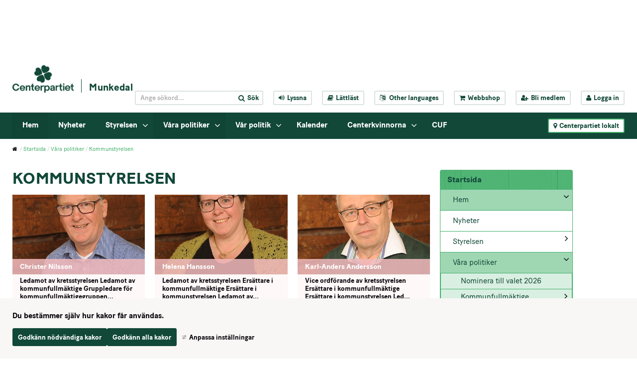

--- FILE ---
content_type: text/css
request_url: https://www.centerpartiet.se/2.1369a306155159e7e451/1768823785957/sitevision-spacing.css
body_size: 3156
content:
.sv-spacer--10pxvt > .sv-portlet,.sv-spacer--10pxvt > .sv-text-portlet,.sv-spacer--10pxvt > .sv-old-text-portlet,.sv-spacer--10pxvt > .sv-custom-module,.sv-spacer--10pxvt > .sv-collapsible-content,.sv-spacer--10pxvt > .sv-layout{margin-top:-10px}.sv-spacer--10pxvt > .sv-skip-spacer{margin-top:0}.sv-spacer--10pxhz > .sv-portlet,.sv-spacer--10pxhz > .sv-text-portlet,.sv-spacer--10pxhz > .sv-old-text-portlet,.sv-spacer--10pxhz > .sv-custom-module,.sv-spacer--10pxhz > .sv-collapsible-content,.sv-spacer--10pxhz > .sv-layout{margin-left:-10px}.sv-spacer--10pxhz > .sv-skip-spacer{margin-left:0}.sv-spacer--5pxvt > .sv-portlet,.sv-spacer--5pxvt > .sv-text-portlet,.sv-spacer--5pxvt > .sv-old-text-portlet,.sv-spacer--5pxvt > .sv-custom-module,.sv-spacer--5pxvt > .sv-collapsible-content,.sv-spacer--5pxvt > .sv-layout{margin-top:-5px}.sv-spacer--5pxvt > .sv-skip-spacer{margin-top:0}.sv-spacer--5pxhz > .sv-portlet,.sv-spacer--5pxhz > .sv-text-portlet,.sv-spacer--5pxhz > .sv-old-text-portlet,.sv-spacer--5pxhz > .sv-custom-module,.sv-spacer--5pxhz > .sv-collapsible-content,.sv-spacer--5pxhz > .sv-layout{margin-left:-5px}.sv-spacer--5pxhz > .sv-skip-spacer{margin-left:0}.sv-spacer--3pxvt > .sv-portlet,.sv-spacer--3pxvt > .sv-text-portlet,.sv-spacer--3pxvt > .sv-old-text-portlet,.sv-spacer--3pxvt > .sv-custom-module,.sv-spacer--3pxvt > .sv-collapsible-content,.sv-spacer--3pxvt > .sv-layout{margin-top:-3px}.sv-spacer--3pxvt > .sv-skip-spacer{margin-top:0}.sv-spacer--3pxhz > .sv-portlet,.sv-spacer--3pxhz > .sv-text-portlet,.sv-spacer--3pxhz > .sv-old-text-portlet,.sv-spacer--3pxhz > .sv-custom-module,.sv-spacer--3pxhz > .sv-collapsible-content,.sv-spacer--3pxhz > .sv-layout{margin-left:-3px}.sv-spacer--3pxhz > .sv-skip-spacer{margin-left:0}.sv-spacer--1pxvt > .sv-portlet,.sv-spacer--1pxvt > .sv-text-portlet,.sv-spacer--1pxvt > .sv-old-text-portlet,.sv-spacer--1pxvt > .sv-custom-module,.sv-spacer--1pxvt > .sv-collapsible-content,.sv-spacer--1pxvt > .sv-layout{margin-top:-1px}.sv-spacer--1pxvt > .sv-skip-spacer{margin-top:0}.sv-spacer--1pxhz > .sv-portlet,.sv-spacer--1pxhz > .sv-text-portlet,.sv-spacer--1pxhz > .sv-old-text-portlet,.sv-spacer--1pxhz > .sv-custom-module,.sv-spacer--1pxhz > .sv-collapsible-content,.sv-spacer--1pxhz > .sv-layout{margin-left:-1px}.sv-spacer--1pxhz > .sv-skip-spacer{margin-left:0}.sv-spacer-0vt > .sv-portlet,.sv-spacer-0vt > .sv-text-portlet,.sv-spacer-0vt > .sv-old-text-portlet,.sv-spacer-0vt > .sv-custom-module,.sv-spacer-0vt > .sv-collapsible-content,.sv-spacer-0vt > .sv-layout{margin-top:0}.sv-spacer-0hz > .sv-portlet,.sv-spacer-0hz > .sv-text-portlet,.sv-spacer-0hz > .sv-old-text-portlet,.sv-spacer-0hz > .sv-custom-module,.sv-spacer-0hz > .sv-collapsible-content,.sv-spacer-0hz > .sv-layout{margin-left:0}.sv-spacer-1pxvt > .sv-portlet,.sv-spacer-1pxvt > .sv-text-portlet,.sv-spacer-1pxvt > .sv-old-text-portlet,.sv-spacer-1pxvt > .sv-custom-module,.sv-spacer-1pxvt > .sv-collapsible-content,.sv-spacer-1pxvt > .sv-layout{margin-top:1px}.sv-spacer-1pxvt > .sv-skip-spacer{margin-top:0}.sv-spacer-1pxhz > .sv-portlet,.sv-spacer-1pxhz > .sv-text-portlet,.sv-spacer-1pxhz > .sv-old-text-portlet,.sv-spacer-1pxhz > .sv-custom-module,.sv-spacer-1pxhz > .sv-collapsible-content,.sv-spacer-1pxhz > .sv-layout{margin-left:1px}.sv-spacer-1pxhz > .sv-skip-spacer{margin-left:0}.sv-spacer-2pxvt > .sv-portlet,.sv-spacer-2pxvt > .sv-text-portlet,.sv-spacer-2pxvt > .sv-old-text-portlet,.sv-spacer-2pxvt > .sv-custom-module,.sv-spacer-2pxvt > .sv-collapsible-content,.sv-spacer-2pxvt > .sv-layout{margin-top:2px}.sv-spacer-2pxvt > .sv-skip-spacer{margin-top:0}.sv-spacer-2pxhz > .sv-portlet,.sv-spacer-2pxhz > .sv-text-portlet,.sv-spacer-2pxhz > .sv-old-text-portlet,.sv-spacer-2pxhz > .sv-custom-module,.sv-spacer-2pxhz > .sv-collapsible-content,.sv-spacer-2pxhz > .sv-layout{margin-left:2px}.sv-spacer-2pxhz > .sv-skip-spacer{margin-left:0}.sv-spacer-3pxvt > .sv-portlet,.sv-spacer-3pxvt > .sv-text-portlet,.sv-spacer-3pxvt > .sv-old-text-portlet,.sv-spacer-3pxvt > .sv-custom-module,.sv-spacer-3pxvt > .sv-collapsible-content,.sv-spacer-3pxvt > .sv-layout{margin-top:3px}.sv-spacer-3pxvt > .sv-skip-spacer{margin-top:0}.sv-spacer-3pxhz > .sv-portlet,.sv-spacer-3pxhz > .sv-text-portlet,.sv-spacer-3pxhz > .sv-old-text-portlet,.sv-spacer-3pxhz > .sv-custom-module,.sv-spacer-3pxhz > .sv-collapsible-content,.sv-spacer-3pxhz > .sv-layout{margin-left:3px}.sv-spacer-3pxhz > .sv-skip-spacer{margin-left:0}.sv-spacer-4pxvt > .sv-portlet,.sv-spacer-4pxvt > .sv-text-portlet,.sv-spacer-4pxvt > .sv-old-text-portlet,.sv-spacer-4pxvt > .sv-custom-module,.sv-spacer-4pxvt > .sv-collapsible-content,.sv-spacer-4pxvt > .sv-layout{margin-top:4px}.sv-spacer-4pxvt > .sv-skip-spacer{margin-top:0}.sv-spacer-4pxhz > .sv-portlet,.sv-spacer-4pxhz > .sv-text-portlet,.sv-spacer-4pxhz > .sv-old-text-portlet,.sv-spacer-4pxhz > .sv-custom-module,.sv-spacer-4pxhz > .sv-collapsible-content,.sv-spacer-4pxhz > .sv-layout{margin-left:4px}.sv-spacer-4pxhz > .sv-skip-spacer{margin-left:0}.sv-spacer-5pxvt > .sv-portlet,.sv-spacer-5pxvt > .sv-text-portlet,.sv-spacer-5pxvt > .sv-old-text-portlet,.sv-spacer-5pxvt > .sv-custom-module,.sv-spacer-5pxvt > .sv-collapsible-content,.sv-spacer-5pxvt > .sv-layout{margin-top:5px}.sv-spacer-5pxvt > .sv-skip-spacer{margin-top:0}.sv-spacer-5pxhz > .sv-portlet,.sv-spacer-5pxhz > .sv-text-portlet,.sv-spacer-5pxhz > .sv-old-text-portlet,.sv-spacer-5pxhz > .sv-custom-module,.sv-spacer-5pxhz > .sv-collapsible-content,.sv-spacer-5pxhz > .sv-layout{margin-left:5px}.sv-spacer-5pxhz > .sv-skip-spacer{margin-left:0}.sv-spacer-6pxvt > .sv-portlet,.sv-spacer-6pxvt > .sv-text-portlet,.sv-spacer-6pxvt > .sv-old-text-portlet,.sv-spacer-6pxvt > .sv-custom-module,.sv-spacer-6pxvt > .sv-collapsible-content,.sv-spacer-6pxvt > .sv-layout{margin-top:6px}.sv-spacer-6pxvt > .sv-skip-spacer{margin-top:0}.sv-spacer-6pxhz > .sv-portlet,.sv-spacer-6pxhz > .sv-text-portlet,.sv-spacer-6pxhz > .sv-old-text-portlet,.sv-spacer-6pxhz > .sv-custom-module,.sv-spacer-6pxhz > .sv-collapsible-content,.sv-spacer-6pxhz > .sv-layout{margin-left:6px}.sv-spacer-6pxhz > .sv-skip-spacer{margin-left:0}.sv-spacer-7pxvt > .sv-portlet,.sv-spacer-7pxvt > .sv-text-portlet,.sv-spacer-7pxvt > .sv-old-text-portlet,.sv-spacer-7pxvt > .sv-custom-module,.sv-spacer-7pxvt > .sv-collapsible-content,.sv-spacer-7pxvt > .sv-layout{margin-top:7px}.sv-spacer-7pxvt > .sv-skip-spacer{margin-top:0}.sv-spacer-7pxhz > .sv-portlet,.sv-spacer-7pxhz > .sv-text-portlet,.sv-spacer-7pxhz > .sv-old-text-portlet,.sv-spacer-7pxhz > .sv-custom-module,.sv-spacer-7pxhz > .sv-collapsible-content,.sv-spacer-7pxhz > .sv-layout{margin-left:7px}.sv-spacer-7pxhz > .sv-skip-spacer{margin-left:0}.sv-spacer-8pxvt > .sv-portlet,.sv-spacer-8pxvt > .sv-text-portlet,.sv-spacer-8pxvt > .sv-old-text-portlet,.sv-spacer-8pxvt > .sv-custom-module,.sv-spacer-8pxvt > .sv-collapsible-content,.sv-spacer-8pxvt > .sv-layout{margin-top:8px}.sv-spacer-8pxvt > .sv-skip-spacer{margin-top:0}.sv-spacer-8pxhz > .sv-portlet,.sv-spacer-8pxhz > .sv-text-portlet,.sv-spacer-8pxhz > .sv-old-text-portlet,.sv-spacer-8pxhz > .sv-custom-module,.sv-spacer-8pxhz > .sv-collapsible-content,.sv-spacer-8pxhz > .sv-layout{margin-left:8px}.sv-spacer-8pxhz > .sv-skip-spacer{margin-left:0}.sv-spacer-9pxvt > .sv-portlet,.sv-spacer-9pxvt > .sv-text-portlet,.sv-spacer-9pxvt > .sv-old-text-portlet,.sv-spacer-9pxvt > .sv-custom-module,.sv-spacer-9pxvt > .sv-collapsible-content,.sv-spacer-9pxvt > .sv-layout{margin-top:9px}.sv-spacer-9pxvt > .sv-skip-spacer{margin-top:0}.sv-spacer-9pxhz > .sv-portlet,.sv-spacer-9pxhz > .sv-text-portlet,.sv-spacer-9pxhz > .sv-old-text-portlet,.sv-spacer-9pxhz > .sv-custom-module,.sv-spacer-9pxhz > .sv-collapsible-content,.sv-spacer-9pxhz > .sv-layout{margin-left:9px}.sv-spacer-9pxhz > .sv-skip-spacer{margin-left:0}.sv-spacer-10pxvt > .sv-portlet,.sv-spacer-10pxvt > .sv-text-portlet,.sv-spacer-10pxvt > .sv-old-text-portlet,.sv-spacer-10pxvt > .sv-custom-module,.sv-spacer-10pxvt > .sv-collapsible-content,.sv-spacer-10pxvt > .sv-layout{margin-top:10px}.sv-spacer-10pxvt > .sv-skip-spacer{margin-top:0}.sv-spacer-10pxhz > .sv-portlet,.sv-spacer-10pxhz > .sv-text-portlet,.sv-spacer-10pxhz > .sv-old-text-portlet,.sv-spacer-10pxhz > .sv-custom-module,.sv-spacer-10pxhz > .sv-collapsible-content,.sv-spacer-10pxhz > .sv-layout{margin-left:10px}.sv-spacer-10pxhz > .sv-skip-spacer{margin-left:0}.sv-spacer-11pxvt > .sv-portlet,.sv-spacer-11pxvt > .sv-text-portlet,.sv-spacer-11pxvt > .sv-old-text-portlet,.sv-spacer-11pxvt > .sv-custom-module,.sv-spacer-11pxvt > .sv-collapsible-content,.sv-spacer-11pxvt > .sv-layout{margin-top:11px}.sv-spacer-11pxvt > .sv-skip-spacer{margin-top:0}.sv-spacer-11pxhz > .sv-portlet,.sv-spacer-11pxhz > .sv-text-portlet,.sv-spacer-11pxhz > .sv-old-text-portlet,.sv-spacer-11pxhz > .sv-custom-module,.sv-spacer-11pxhz > .sv-collapsible-content,.sv-spacer-11pxhz > .sv-layout{margin-left:11px}.sv-spacer-11pxhz > .sv-skip-spacer{margin-left:0}.sv-spacer-12pxvt > .sv-portlet,.sv-spacer-12pxvt > .sv-text-portlet,.sv-spacer-12pxvt > .sv-old-text-portlet,.sv-spacer-12pxvt > .sv-custom-module,.sv-spacer-12pxvt > .sv-collapsible-content,.sv-spacer-12pxvt > .sv-layout{margin-top:12px}.sv-spacer-12pxvt > .sv-skip-spacer{margin-top:0}.sv-spacer-12pxhz > .sv-portlet,.sv-spacer-12pxhz > .sv-text-portlet,.sv-spacer-12pxhz > .sv-old-text-portlet,.sv-spacer-12pxhz > .sv-custom-module,.sv-spacer-12pxhz > .sv-collapsible-content,.sv-spacer-12pxhz > .sv-layout{margin-left:12px}.sv-spacer-12pxhz > .sv-skip-spacer{margin-left:0}.sv-spacer-13pxvt > .sv-portlet,.sv-spacer-13pxvt > .sv-text-portlet,.sv-spacer-13pxvt > .sv-old-text-portlet,.sv-spacer-13pxvt > .sv-custom-module,.sv-spacer-13pxvt > .sv-collapsible-content,.sv-spacer-13pxvt > .sv-layout{margin-top:13px}.sv-spacer-13pxvt > .sv-skip-spacer{margin-top:0}.sv-spacer-13pxhz > .sv-portlet,.sv-spacer-13pxhz > .sv-text-portlet,.sv-spacer-13pxhz > .sv-old-text-portlet,.sv-spacer-13pxhz > .sv-custom-module,.sv-spacer-13pxhz > .sv-collapsible-content,.sv-spacer-13pxhz > .sv-layout{margin-left:13px}.sv-spacer-13pxhz > .sv-skip-spacer{margin-left:0}.sv-spacer-14pxvt > .sv-portlet,.sv-spacer-14pxvt > .sv-text-portlet,.sv-spacer-14pxvt > .sv-old-text-portlet,.sv-spacer-14pxvt > .sv-custom-module,.sv-spacer-14pxvt > .sv-collapsible-content,.sv-spacer-14pxvt > .sv-layout{margin-top:14px}.sv-spacer-14pxvt > .sv-skip-spacer{margin-top:0}.sv-spacer-14pxhz > .sv-portlet,.sv-spacer-14pxhz > .sv-text-portlet,.sv-spacer-14pxhz > .sv-old-text-portlet,.sv-spacer-14pxhz > .sv-custom-module,.sv-spacer-14pxhz > .sv-collapsible-content,.sv-spacer-14pxhz > .sv-layout{margin-left:14px}.sv-spacer-14pxhz > .sv-skip-spacer{margin-left:0}.sv-spacer-15pxvt > .sv-portlet,.sv-spacer-15pxvt > .sv-text-portlet,.sv-spacer-15pxvt > .sv-old-text-portlet,.sv-spacer-15pxvt > .sv-custom-module,.sv-spacer-15pxvt > .sv-collapsible-content,.sv-spacer-15pxvt > .sv-layout{margin-top:15px}.sv-spacer-15pxvt > .sv-skip-spacer{margin-top:0}.sv-spacer-15pxhz > .sv-portlet,.sv-spacer-15pxhz > .sv-text-portlet,.sv-spacer-15pxhz > .sv-old-text-portlet,.sv-spacer-15pxhz > .sv-custom-module,.sv-spacer-15pxhz > .sv-collapsible-content,.sv-spacer-15pxhz > .sv-layout{margin-left:15px}.sv-spacer-15pxhz > .sv-skip-spacer{margin-left:0}.sv-spacer-16pxvt > .sv-portlet,.sv-spacer-16pxvt > .sv-text-portlet,.sv-spacer-16pxvt > .sv-old-text-portlet,.sv-spacer-16pxvt > .sv-custom-module,.sv-spacer-16pxvt > .sv-collapsible-content,.sv-spacer-16pxvt > .sv-layout{margin-top:16px}.sv-spacer-16pxvt > .sv-skip-spacer{margin-top:0}.sv-spacer-16pxhz > .sv-portlet,.sv-spacer-16pxhz > .sv-text-portlet,.sv-spacer-16pxhz > .sv-old-text-portlet,.sv-spacer-16pxhz > .sv-custom-module,.sv-spacer-16pxhz > .sv-collapsible-content,.sv-spacer-16pxhz > .sv-layout{margin-left:16px}.sv-spacer-16pxhz > .sv-skip-spacer{margin-left:0}.sv-spacer-17pxvt > .sv-portlet,.sv-spacer-17pxvt > .sv-text-portlet,.sv-spacer-17pxvt > .sv-old-text-portlet,.sv-spacer-17pxvt > .sv-custom-module,.sv-spacer-17pxvt > .sv-collapsible-content,.sv-spacer-17pxvt > .sv-layout{margin-top:17px}.sv-spacer-17pxvt > .sv-skip-spacer{margin-top:0}.sv-spacer-17pxhz > .sv-portlet,.sv-spacer-17pxhz > .sv-text-portlet,.sv-spacer-17pxhz > .sv-old-text-portlet,.sv-spacer-17pxhz > .sv-custom-module,.sv-spacer-17pxhz > .sv-collapsible-content,.sv-spacer-17pxhz > .sv-layout{margin-left:17px}.sv-spacer-17pxhz > .sv-skip-spacer{margin-left:0}.sv-spacer-18pxvt > .sv-portlet,.sv-spacer-18pxvt > .sv-text-portlet,.sv-spacer-18pxvt > .sv-old-text-portlet,.sv-spacer-18pxvt > .sv-custom-module,.sv-spacer-18pxvt > .sv-collapsible-content,.sv-spacer-18pxvt > .sv-layout{margin-top:18px}.sv-spacer-18pxvt > .sv-skip-spacer{margin-top:0}.sv-spacer-18pxhz > .sv-portlet,.sv-spacer-18pxhz > .sv-text-portlet,.sv-spacer-18pxhz > .sv-old-text-portlet,.sv-spacer-18pxhz > .sv-custom-module,.sv-spacer-18pxhz > .sv-collapsible-content,.sv-spacer-18pxhz > .sv-layout{margin-left:18px}.sv-spacer-18pxhz > .sv-skip-spacer{margin-left:0}.sv-spacer-19pxvt > .sv-portlet,.sv-spacer-19pxvt > .sv-text-portlet,.sv-spacer-19pxvt > .sv-old-text-portlet,.sv-spacer-19pxvt > .sv-custom-module,.sv-spacer-19pxvt > .sv-collapsible-content,.sv-spacer-19pxvt > .sv-layout{margin-top:19px}.sv-spacer-19pxvt > .sv-skip-spacer{margin-top:0}.sv-spacer-19pxhz > .sv-portlet,.sv-spacer-19pxhz > .sv-text-portlet,.sv-spacer-19pxhz > .sv-old-text-portlet,.sv-spacer-19pxhz > .sv-custom-module,.sv-spacer-19pxhz > .sv-collapsible-content,.sv-spacer-19pxhz > .sv-layout{margin-left:19px}.sv-spacer-19pxhz > .sv-skip-spacer{margin-left:0}.sv-spacer-20pxvt > .sv-portlet,.sv-spacer-20pxvt > .sv-text-portlet,.sv-spacer-20pxvt > .sv-old-text-portlet,.sv-spacer-20pxvt > .sv-custom-module,.sv-spacer-20pxvt > .sv-collapsible-content,.sv-spacer-20pxvt > .sv-layout{margin-top:20px}.sv-spacer-20pxvt > .sv-skip-spacer{margin-top:0}.sv-spacer-20pxhz > .sv-portlet,.sv-spacer-20pxhz > .sv-text-portlet,.sv-spacer-20pxhz > .sv-old-text-portlet,.sv-spacer-20pxhz > .sv-custom-module,.sv-spacer-20pxhz > .sv-collapsible-content,.sv-spacer-20pxhz > .sv-layout{margin-left:20px}.sv-spacer-20pxhz > .sv-skip-spacer{margin-left:0}.sv-spacer-21pxvt > .sv-portlet,.sv-spacer-21pxvt > .sv-text-portlet,.sv-spacer-21pxvt > .sv-old-text-portlet,.sv-spacer-21pxvt > .sv-custom-module,.sv-spacer-21pxvt > .sv-collapsible-content,.sv-spacer-21pxvt > .sv-layout{margin-top:21px}.sv-spacer-21pxvt > .sv-skip-spacer{margin-top:0}.sv-spacer-21pxhz > .sv-portlet,.sv-spacer-21pxhz > .sv-text-portlet,.sv-spacer-21pxhz > .sv-old-text-portlet,.sv-spacer-21pxhz > .sv-custom-module,.sv-spacer-21pxhz > .sv-collapsible-content,.sv-spacer-21pxhz > .sv-layout{margin-left:21px}.sv-spacer-21pxhz > .sv-skip-spacer{margin-left:0}.sv-spacer-22pxvt > .sv-portlet,.sv-spacer-22pxvt > .sv-text-portlet,.sv-spacer-22pxvt > .sv-old-text-portlet,.sv-spacer-22pxvt > .sv-custom-module,.sv-spacer-22pxvt > .sv-collapsible-content,.sv-spacer-22pxvt > .sv-layout{margin-top:22px}.sv-spacer-22pxvt > .sv-skip-spacer{margin-top:0}.sv-spacer-22pxhz > .sv-portlet,.sv-spacer-22pxhz > .sv-text-portlet,.sv-spacer-22pxhz > .sv-old-text-portlet,.sv-spacer-22pxhz > .sv-custom-module,.sv-spacer-22pxhz > .sv-collapsible-content,.sv-spacer-22pxhz > .sv-layout{margin-left:22px}.sv-spacer-22pxhz > .sv-skip-spacer{margin-left:0}.sv-spacer-23pxvt > .sv-portlet,.sv-spacer-23pxvt > .sv-text-portlet,.sv-spacer-23pxvt > .sv-old-text-portlet,.sv-spacer-23pxvt > .sv-custom-module,.sv-spacer-23pxvt > .sv-collapsible-content,.sv-spacer-23pxvt > .sv-layout{margin-top:23px}.sv-spacer-23pxvt > .sv-skip-spacer{margin-top:0}.sv-spacer-23pxhz > .sv-portlet,.sv-spacer-23pxhz > .sv-text-portlet,.sv-spacer-23pxhz > .sv-old-text-portlet,.sv-spacer-23pxhz > .sv-custom-module,.sv-spacer-23pxhz > .sv-collapsible-content,.sv-spacer-23pxhz > .sv-layout{margin-left:23px}.sv-spacer-23pxhz > .sv-skip-spacer{margin-left:0}.sv-spacer-24pxvt > .sv-portlet,.sv-spacer-24pxvt > .sv-text-portlet,.sv-spacer-24pxvt > .sv-old-text-portlet,.sv-spacer-24pxvt > .sv-custom-module,.sv-spacer-24pxvt > .sv-collapsible-content,.sv-spacer-24pxvt > .sv-layout{margin-top:24px}.sv-spacer-24pxvt > .sv-skip-spacer{margin-top:0}.sv-spacer-24pxhz > .sv-portlet,.sv-spacer-24pxhz > .sv-text-portlet,.sv-spacer-24pxhz > .sv-old-text-portlet,.sv-spacer-24pxhz > .sv-custom-module,.sv-spacer-24pxhz > .sv-collapsible-content,.sv-spacer-24pxhz > .sv-layout{margin-left:24px}.sv-spacer-24pxhz > .sv-skip-spacer{margin-left:0}.sv-spacer-25pxvt > .sv-portlet,.sv-spacer-25pxvt > .sv-text-portlet,.sv-spacer-25pxvt > .sv-old-text-portlet,.sv-spacer-25pxvt > .sv-custom-module,.sv-spacer-25pxvt > .sv-collapsible-content,.sv-spacer-25pxvt > .sv-layout{margin-top:25px}.sv-spacer-25pxvt > .sv-skip-spacer{margin-top:0}.sv-spacer-25pxhz > .sv-portlet,.sv-spacer-25pxhz > .sv-text-portlet,.sv-spacer-25pxhz > .sv-old-text-portlet,.sv-spacer-25pxhz > .sv-custom-module,.sv-spacer-25pxhz > .sv-collapsible-content,.sv-spacer-25pxhz > .sv-layout{margin-left:25px}.sv-spacer-25pxhz > .sv-skip-spacer{margin-left:0}.sv-spacer-26pxvt > .sv-portlet,.sv-spacer-26pxvt > .sv-text-portlet,.sv-spacer-26pxvt > .sv-old-text-portlet,.sv-spacer-26pxvt > .sv-custom-module,.sv-spacer-26pxvt > .sv-collapsible-content,.sv-spacer-26pxvt > .sv-layout{margin-top:26px}.sv-spacer-26pxvt > .sv-skip-spacer{margin-top:0}.sv-spacer-26pxhz > .sv-portlet,.sv-spacer-26pxhz > .sv-text-portlet,.sv-spacer-26pxhz > .sv-old-text-portlet,.sv-spacer-26pxhz > .sv-custom-module,.sv-spacer-26pxhz > .sv-collapsible-content,.sv-spacer-26pxhz > .sv-layout{margin-left:26px}.sv-spacer-26pxhz > .sv-skip-spacer{margin-left:0}.sv-spacer-27pxvt > .sv-portlet,.sv-spacer-27pxvt > .sv-text-portlet,.sv-spacer-27pxvt > .sv-old-text-portlet,.sv-spacer-27pxvt > .sv-custom-module,.sv-spacer-27pxvt > .sv-collapsible-content,.sv-spacer-27pxvt > .sv-layout{margin-top:27px}.sv-spacer-27pxvt > .sv-skip-spacer{margin-top:0}.sv-spacer-27pxhz > .sv-portlet,.sv-spacer-27pxhz > .sv-text-portlet,.sv-spacer-27pxhz > .sv-old-text-portlet,.sv-spacer-27pxhz > .sv-custom-module,.sv-spacer-27pxhz > .sv-collapsible-content,.sv-spacer-27pxhz > .sv-layout{margin-left:27px}.sv-spacer-27pxhz > .sv-skip-spacer{margin-left:0}.sv-spacer-28pxvt > .sv-portlet,.sv-spacer-28pxvt > .sv-text-portlet,.sv-spacer-28pxvt > .sv-old-text-portlet,.sv-spacer-28pxvt > .sv-custom-module,.sv-spacer-28pxvt > .sv-collapsible-content,.sv-spacer-28pxvt > .sv-layout{margin-top:28px}.sv-spacer-28pxvt > .sv-skip-spacer{margin-top:0}.sv-spacer-28pxhz > .sv-portlet,.sv-spacer-28pxhz > .sv-text-portlet,.sv-spacer-28pxhz > .sv-old-text-portlet,.sv-spacer-28pxhz > .sv-custom-module,.sv-spacer-28pxhz > .sv-collapsible-content,.sv-spacer-28pxhz > .sv-layout{margin-left:28px}.sv-spacer-28pxhz > .sv-skip-spacer{margin-left:0}.sv-spacer-29pxvt > .sv-portlet,.sv-spacer-29pxvt > .sv-text-portlet,.sv-spacer-29pxvt > .sv-old-text-portlet,.sv-spacer-29pxvt > .sv-custom-module,.sv-spacer-29pxvt > .sv-collapsible-content,.sv-spacer-29pxvt > .sv-layout{margin-top:29px}.sv-spacer-29pxvt > .sv-skip-spacer{margin-top:0}.sv-spacer-29pxhz > .sv-portlet,.sv-spacer-29pxhz > .sv-text-portlet,.sv-spacer-29pxhz > .sv-old-text-portlet,.sv-spacer-29pxhz > .sv-custom-module,.sv-spacer-29pxhz > .sv-collapsible-content,.sv-spacer-29pxhz > .sv-layout{margin-left:29px}.sv-spacer-29pxhz > .sv-skip-spacer{margin-left:0}.sv-spacer-30pxvt > .sv-portlet,.sv-spacer-30pxvt > .sv-text-portlet,.sv-spacer-30pxvt > .sv-old-text-portlet,.sv-spacer-30pxvt > .sv-custom-module,.sv-spacer-30pxvt > .sv-collapsible-content,.sv-spacer-30pxvt > .sv-layout{margin-top:30px}.sv-spacer-30pxvt > .sv-skip-spacer{margin-top:0}.sv-spacer-30pxhz > .sv-portlet,.sv-spacer-30pxhz > .sv-text-portlet,.sv-spacer-30pxhz > .sv-old-text-portlet,.sv-spacer-30pxhz > .sv-custom-module,.sv-spacer-30pxhz > .sv-collapsible-content,.sv-spacer-30pxhz > .sv-layout{margin-left:30px}.sv-spacer-30pxhz > .sv-skip-spacer{margin-left:0}.sv-spacer-31pxvt > .sv-portlet,.sv-spacer-31pxvt > .sv-text-portlet,.sv-spacer-31pxvt > .sv-old-text-portlet,.sv-spacer-31pxvt > .sv-custom-module,.sv-spacer-31pxvt > .sv-collapsible-content,.sv-spacer-31pxvt > .sv-layout{margin-top:31px}.sv-spacer-31pxvt > .sv-skip-spacer{margin-top:0}.sv-spacer-31pxhz > .sv-portlet,.sv-spacer-31pxhz > .sv-text-portlet,.sv-spacer-31pxhz > .sv-old-text-portlet,.sv-spacer-31pxhz > .sv-custom-module,.sv-spacer-31pxhz > .sv-collapsible-content,.sv-spacer-31pxhz > .sv-layout{margin-left:31px}.sv-spacer-31pxhz > .sv-skip-spacer{margin-left:0}.sv-spacer-32pxvt > .sv-portlet,.sv-spacer-32pxvt > .sv-text-portlet,.sv-spacer-32pxvt > .sv-old-text-portlet,.sv-spacer-32pxvt > .sv-custom-module,.sv-spacer-32pxvt > .sv-collapsible-content,.sv-spacer-32pxvt > .sv-layout{margin-top:32px}.sv-spacer-32pxvt > .sv-skip-spacer{margin-top:0}.sv-spacer-32pxhz > .sv-portlet,.sv-spacer-32pxhz > .sv-text-portlet,.sv-spacer-32pxhz > .sv-old-text-portlet,.sv-spacer-32pxhz > .sv-custom-module,.sv-spacer-32pxhz > .sv-collapsible-content,.sv-spacer-32pxhz > .sv-layout{margin-left:32px}.sv-spacer-32pxhz > .sv-skip-spacer{margin-left:0}.sv-spacer-33pxvt > .sv-portlet,.sv-spacer-33pxvt > .sv-text-portlet,.sv-spacer-33pxvt > .sv-old-text-portlet,.sv-spacer-33pxvt > .sv-custom-module,.sv-spacer-33pxvt > .sv-collapsible-content,.sv-spacer-33pxvt > .sv-layout{margin-top:33px}.sv-spacer-33pxvt > .sv-skip-spacer{margin-top:0}.sv-spacer-33pxhz > .sv-portlet,.sv-spacer-33pxhz > .sv-text-portlet,.sv-spacer-33pxhz > .sv-old-text-portlet,.sv-spacer-33pxhz > .sv-custom-module,.sv-spacer-33pxhz > .sv-collapsible-content,.sv-spacer-33pxhz > .sv-layout{margin-left:33px}.sv-spacer-33pxhz > .sv-skip-spacer{margin-left:0}.sv-spacer-34pxvt > .sv-portlet,.sv-spacer-34pxvt > .sv-text-portlet,.sv-spacer-34pxvt > .sv-old-text-portlet,.sv-spacer-34pxvt > .sv-custom-module,.sv-spacer-34pxvt > .sv-collapsible-content,.sv-spacer-34pxvt > .sv-layout{margin-top:34px}.sv-spacer-34pxvt > .sv-skip-spacer{margin-top:0}.sv-spacer-34pxhz > .sv-portlet,.sv-spacer-34pxhz > .sv-text-portlet,.sv-spacer-34pxhz > .sv-old-text-portlet,.sv-spacer-34pxhz > .sv-custom-module,.sv-spacer-34pxhz > .sv-collapsible-content,.sv-spacer-34pxhz > .sv-layout{margin-left:34px}.sv-spacer-34pxhz > .sv-skip-spacer{margin-left:0}.sv-spacer-35pxvt > .sv-portlet,.sv-spacer-35pxvt > .sv-text-portlet,.sv-spacer-35pxvt > .sv-old-text-portlet,.sv-spacer-35pxvt > .sv-custom-module,.sv-spacer-35pxvt > .sv-collapsible-content,.sv-spacer-35pxvt > .sv-layout{margin-top:35px}.sv-spacer-35pxvt > .sv-skip-spacer{margin-top:0}.sv-spacer-35pxhz > .sv-portlet,.sv-spacer-35pxhz > .sv-text-portlet,.sv-spacer-35pxhz > .sv-old-text-portlet,.sv-spacer-35pxhz > .sv-custom-module,.sv-spacer-35pxhz > .sv-collapsible-content,.sv-spacer-35pxhz > .sv-layout{margin-left:35px}.sv-spacer-35pxhz > .sv-skip-spacer{margin-left:0}.sv-spacer-36pxvt > .sv-portlet,.sv-spacer-36pxvt > .sv-text-portlet,.sv-spacer-36pxvt > .sv-old-text-portlet,.sv-spacer-36pxvt > .sv-custom-module,.sv-spacer-36pxvt > .sv-collapsible-content,.sv-spacer-36pxvt > .sv-layout{margin-top:36px}.sv-spacer-36pxvt > .sv-skip-spacer{margin-top:0}.sv-spacer-36pxhz > .sv-portlet,.sv-spacer-36pxhz > .sv-text-portlet,.sv-spacer-36pxhz > .sv-old-text-portlet,.sv-spacer-36pxhz > .sv-custom-module,.sv-spacer-36pxhz > .sv-collapsible-content,.sv-spacer-36pxhz > .sv-layout{margin-left:36px}.sv-spacer-36pxhz > .sv-skip-spacer{margin-left:0}.sv-spacer-37pxvt > .sv-portlet,.sv-spacer-37pxvt > .sv-text-portlet,.sv-spacer-37pxvt > .sv-old-text-portlet,.sv-spacer-37pxvt > .sv-custom-module,.sv-spacer-37pxvt > .sv-collapsible-content,.sv-spacer-37pxvt > .sv-layout{margin-top:37px}.sv-spacer-37pxvt > .sv-skip-spacer{margin-top:0}.sv-spacer-37pxhz > .sv-portlet,.sv-spacer-37pxhz > .sv-text-portlet,.sv-spacer-37pxhz > .sv-old-text-portlet,.sv-spacer-37pxhz > .sv-custom-module,.sv-spacer-37pxhz > .sv-collapsible-content,.sv-spacer-37pxhz > .sv-layout{margin-left:37px}.sv-spacer-37pxhz > .sv-skip-spacer{margin-left:0}.sv-spacer-38pxvt > .sv-portlet,.sv-spacer-38pxvt > .sv-text-portlet,.sv-spacer-38pxvt > .sv-old-text-portlet,.sv-spacer-38pxvt > .sv-custom-module,.sv-spacer-38pxvt > .sv-collapsible-content,.sv-spacer-38pxvt > .sv-layout{margin-top:38px}.sv-spacer-38pxvt > .sv-skip-spacer{margin-top:0}.sv-spacer-38pxhz > .sv-portlet,.sv-spacer-38pxhz > .sv-text-portlet,.sv-spacer-38pxhz > .sv-old-text-portlet,.sv-spacer-38pxhz > .sv-custom-module,.sv-spacer-38pxhz > .sv-collapsible-content,.sv-spacer-38pxhz > .sv-layout{margin-left:38px}.sv-spacer-38pxhz > .sv-skip-spacer{margin-left:0}.sv-spacer-39pxvt > .sv-portlet,.sv-spacer-39pxvt > .sv-text-portlet,.sv-spacer-39pxvt > .sv-old-text-portlet,.sv-spacer-39pxvt > .sv-custom-module,.sv-spacer-39pxvt > .sv-collapsible-content,.sv-spacer-39pxvt > .sv-layout{margin-top:39px}.sv-spacer-39pxvt > .sv-skip-spacer{margin-top:0}.sv-spacer-39pxhz > .sv-portlet,.sv-spacer-39pxhz > .sv-text-portlet,.sv-spacer-39pxhz > .sv-old-text-portlet,.sv-spacer-39pxhz > .sv-custom-module,.sv-spacer-39pxhz > .sv-collapsible-content,.sv-spacer-39pxhz > .sv-layout{margin-left:39px}.sv-spacer-39pxhz > .sv-skip-spacer{margin-left:0}.sv-spacer-40pxvt > .sv-portlet,.sv-spacer-40pxvt > .sv-text-portlet,.sv-spacer-40pxvt > .sv-old-text-portlet,.sv-spacer-40pxvt > .sv-custom-module,.sv-spacer-40pxvt > .sv-collapsible-content,.sv-spacer-40pxvt > .sv-layout{margin-top:40px}.sv-spacer-40pxvt > .sv-skip-spacer{margin-top:0}.sv-spacer-40pxhz > .sv-portlet,.sv-spacer-40pxhz > .sv-text-portlet,.sv-spacer-40pxhz > .sv-old-text-portlet,.sv-spacer-40pxhz > .sv-custom-module,.sv-spacer-40pxhz > .sv-collapsible-content,.sv-spacer-40pxhz > .sv-layout{margin-left:40px}.sv-spacer-40pxhz > .sv-skip-spacer{margin-left:0}.sv-spacer-41pxvt > .sv-portlet,.sv-spacer-41pxvt > .sv-text-portlet,.sv-spacer-41pxvt > .sv-old-text-portlet,.sv-spacer-41pxvt > .sv-custom-module,.sv-spacer-41pxvt > .sv-collapsible-content,.sv-spacer-41pxvt > .sv-layout{margin-top:41px}.sv-spacer-41pxvt > .sv-skip-spacer{margin-top:0}.sv-spacer-41pxhz > .sv-portlet,.sv-spacer-41pxhz > .sv-text-portlet,.sv-spacer-41pxhz > .sv-old-text-portlet,.sv-spacer-41pxhz > .sv-custom-module,.sv-spacer-41pxhz > .sv-collapsible-content,.sv-spacer-41pxhz > .sv-layout{margin-left:41px}.sv-spacer-41pxhz > .sv-skip-spacer{margin-left:0}.sv-spacer-42pxvt > .sv-portlet,.sv-spacer-42pxvt > .sv-text-portlet,.sv-spacer-42pxvt > .sv-old-text-portlet,.sv-spacer-42pxvt > .sv-custom-module,.sv-spacer-42pxvt > .sv-collapsible-content,.sv-spacer-42pxvt > .sv-layout{margin-top:42px}.sv-spacer-42pxvt > .sv-skip-spacer{margin-top:0}.sv-spacer-42pxhz > .sv-portlet,.sv-spacer-42pxhz > .sv-text-portlet,.sv-spacer-42pxhz > .sv-old-text-portlet,.sv-spacer-42pxhz > .sv-custom-module,.sv-spacer-42pxhz > .sv-collapsible-content,.sv-spacer-42pxhz > .sv-layout{margin-left:42px}.sv-spacer-42pxhz > .sv-skip-spacer{margin-left:0}.sv-spacer-43pxvt > .sv-portlet,.sv-spacer-43pxvt > .sv-text-portlet,.sv-spacer-43pxvt > .sv-old-text-portlet,.sv-spacer-43pxvt > .sv-custom-module,.sv-spacer-43pxvt > .sv-collapsible-content,.sv-spacer-43pxvt > .sv-layout{margin-top:43px}.sv-spacer-43pxvt > .sv-skip-spacer{margin-top:0}.sv-spacer-43pxhz > .sv-portlet,.sv-spacer-43pxhz > .sv-text-portlet,.sv-spacer-43pxhz > .sv-old-text-portlet,.sv-spacer-43pxhz > .sv-custom-module,.sv-spacer-43pxhz > .sv-collapsible-content,.sv-spacer-43pxhz > .sv-layout{margin-left:43px}.sv-spacer-43pxhz > .sv-skip-spacer{margin-left:0}.sv-spacer-44pxvt > .sv-portlet,.sv-spacer-44pxvt > .sv-text-portlet,.sv-spacer-44pxvt > .sv-old-text-portlet,.sv-spacer-44pxvt > .sv-custom-module,.sv-spacer-44pxvt > .sv-collapsible-content,.sv-spacer-44pxvt > .sv-layout{margin-top:44px}.sv-spacer-44pxvt > .sv-skip-spacer{margin-top:0}.sv-spacer-44pxhz > .sv-portlet,.sv-spacer-44pxhz > .sv-text-portlet,.sv-spacer-44pxhz > .sv-old-text-portlet,.sv-spacer-44pxhz > .sv-custom-module,.sv-spacer-44pxhz > .sv-collapsible-content,.sv-spacer-44pxhz > .sv-layout{margin-left:44px}.sv-spacer-44pxhz > .sv-skip-spacer{margin-left:0}.sv-spacer-45pxvt > .sv-portlet,.sv-spacer-45pxvt > .sv-text-portlet,.sv-spacer-45pxvt > .sv-old-text-portlet,.sv-spacer-45pxvt > .sv-custom-module,.sv-spacer-45pxvt > .sv-collapsible-content,.sv-spacer-45pxvt > .sv-layout{margin-top:45px}.sv-spacer-45pxvt > .sv-skip-spacer{margin-top:0}.sv-spacer-45pxhz > .sv-portlet,.sv-spacer-45pxhz > .sv-text-portlet,.sv-spacer-45pxhz > .sv-old-text-portlet,.sv-spacer-45pxhz > .sv-custom-module,.sv-spacer-45pxhz > .sv-collapsible-content,.sv-spacer-45pxhz > .sv-layout{margin-left:45px}.sv-spacer-45pxhz > .sv-skip-spacer{margin-left:0}.sv-spacer-46pxvt > .sv-portlet,.sv-spacer-46pxvt > .sv-text-portlet,.sv-spacer-46pxvt > .sv-old-text-portlet,.sv-spacer-46pxvt > .sv-custom-module,.sv-spacer-46pxvt > .sv-collapsible-content,.sv-spacer-46pxvt > .sv-layout{margin-top:46px}.sv-spacer-46pxvt > .sv-skip-spacer{margin-top:0}.sv-spacer-46pxhz > .sv-portlet,.sv-spacer-46pxhz > .sv-text-portlet,.sv-spacer-46pxhz > .sv-old-text-portlet,.sv-spacer-46pxhz > .sv-custom-module,.sv-spacer-46pxhz > .sv-collapsible-content,.sv-spacer-46pxhz > .sv-layout{margin-left:46px}.sv-spacer-46pxhz > .sv-skip-spacer{margin-left:0}.sv-spacer-47pxvt > .sv-portlet,.sv-spacer-47pxvt > .sv-text-portlet,.sv-spacer-47pxvt > .sv-old-text-portlet,.sv-spacer-47pxvt > .sv-custom-module,.sv-spacer-47pxvt > .sv-collapsible-content,.sv-spacer-47pxvt > .sv-layout{margin-top:47px}.sv-spacer-47pxvt > .sv-skip-spacer{margin-top:0}.sv-spacer-47pxhz > .sv-portlet,.sv-spacer-47pxhz > .sv-text-portlet,.sv-spacer-47pxhz > .sv-old-text-portlet,.sv-spacer-47pxhz > .sv-custom-module,.sv-spacer-47pxhz > .sv-collapsible-content,.sv-spacer-47pxhz > .sv-layout{margin-left:47px}.sv-spacer-47pxhz > .sv-skip-spacer{margin-left:0}.sv-spacer-48pxvt > .sv-portlet,.sv-spacer-48pxvt > .sv-text-portlet,.sv-spacer-48pxvt > .sv-old-text-portlet,.sv-spacer-48pxvt > .sv-custom-module,.sv-spacer-48pxvt > .sv-collapsible-content,.sv-spacer-48pxvt > .sv-layout{margin-top:48px}.sv-spacer-48pxvt > .sv-skip-spacer{margin-top:0}.sv-spacer-48pxhz > .sv-portlet,.sv-spacer-48pxhz > .sv-text-portlet,.sv-spacer-48pxhz > .sv-old-text-portlet,.sv-spacer-48pxhz > .sv-custom-module,.sv-spacer-48pxhz > .sv-collapsible-content,.sv-spacer-48pxhz > .sv-layout{margin-left:48px}.sv-spacer-48pxhz > .sv-skip-spacer{margin-left:0}.sv-spacer-49pxvt > .sv-portlet,.sv-spacer-49pxvt > .sv-text-portlet,.sv-spacer-49pxvt > .sv-old-text-portlet,.sv-spacer-49pxvt > .sv-custom-module,.sv-spacer-49pxvt > .sv-collapsible-content,.sv-spacer-49pxvt > .sv-layout{margin-top:49px}.sv-spacer-49pxvt > .sv-skip-spacer{margin-top:0}.sv-spacer-49pxhz > .sv-portlet,.sv-spacer-49pxhz > .sv-text-portlet,.sv-spacer-49pxhz > .sv-old-text-portlet,.sv-spacer-49pxhz > .sv-custom-module,.sv-spacer-49pxhz > .sv-collapsible-content,.sv-spacer-49pxhz > .sv-layout{margin-left:49px}.sv-spacer-49pxhz > .sv-skip-spacer{margin-left:0}.sv-spacer-50pxvt > .sv-portlet,.sv-spacer-50pxvt > .sv-text-portlet,.sv-spacer-50pxvt > .sv-old-text-portlet,.sv-spacer-50pxvt > .sv-custom-module,.sv-spacer-50pxvt > .sv-collapsible-content,.sv-spacer-50pxvt > .sv-layout{margin-top:50px}.sv-spacer-50pxvt > .sv-skip-spacer{margin-top:0}.sv-spacer-50pxhz > .sv-portlet,.sv-spacer-50pxhz > .sv-text-portlet,.sv-spacer-50pxhz > .sv-old-text-portlet,.sv-spacer-50pxhz > .sv-custom-module,.sv-spacer-50pxhz > .sv-collapsible-content,.sv-spacer-50pxhz > .sv-layout{margin-left:50px}.sv-spacer-50pxhz > .sv-skip-spacer{margin-left:0}.sv-spacer-55pxvt > .sv-portlet,.sv-spacer-55pxvt > .sv-text-portlet,.sv-spacer-55pxvt > .sv-old-text-portlet,.sv-spacer-55pxvt > .sv-custom-module,.sv-spacer-55pxvt > .sv-collapsible-content,.sv-spacer-55pxvt > .sv-layout{margin-top:55px}.sv-spacer-55pxvt > .sv-skip-spacer{margin-top:0}.sv-spacer-55pxhz > .sv-portlet,.sv-spacer-55pxhz > .sv-text-portlet,.sv-spacer-55pxhz > .sv-old-text-portlet,.sv-spacer-55pxhz > .sv-custom-module,.sv-spacer-55pxhz > .sv-collapsible-content,.sv-spacer-55pxhz > .sv-layout{margin-left:55px}.sv-spacer-55pxhz > .sv-skip-spacer{margin-left:0}.sv-spacer-60pxvt > .sv-portlet,.sv-spacer-60pxvt > .sv-text-portlet,.sv-spacer-60pxvt > .sv-old-text-portlet,.sv-spacer-60pxvt > .sv-custom-module,.sv-spacer-60pxvt > .sv-collapsible-content,.sv-spacer-60pxvt > .sv-layout{margin-top:60px}.sv-spacer-60pxvt > .sv-skip-spacer{margin-top:0}.sv-spacer-60pxhz > .sv-portlet,.sv-spacer-60pxhz > .sv-text-portlet,.sv-spacer-60pxhz > .sv-old-text-portlet,.sv-spacer-60pxhz > .sv-custom-module,.sv-spacer-60pxhz > .sv-collapsible-content,.sv-spacer-60pxhz > .sv-layout{margin-left:60px}.sv-spacer-60pxhz > .sv-skip-spacer{margin-left:0}.sv-spacer-65pxvt > .sv-portlet,.sv-spacer-65pxvt > .sv-text-portlet,.sv-spacer-65pxvt > .sv-old-text-portlet,.sv-spacer-65pxvt > .sv-custom-module,.sv-spacer-65pxvt > .sv-collapsible-content,.sv-spacer-65pxvt > .sv-layout{margin-top:65px}.sv-spacer-65pxvt > .sv-skip-spacer{margin-top:0}.sv-spacer-65pxhz > .sv-portlet,.sv-spacer-65pxhz > .sv-text-portlet,.sv-spacer-65pxhz > .sv-old-text-portlet,.sv-spacer-65pxhz > .sv-custom-module,.sv-spacer-65pxhz > .sv-collapsible-content,.sv-spacer-65pxhz > .sv-layout{margin-left:65px}.sv-spacer-65pxhz > .sv-skip-spacer{margin-left:0}.sv-spacer-70pxvt > .sv-portlet,.sv-spacer-70pxvt > .sv-text-portlet,.sv-spacer-70pxvt > .sv-old-text-portlet,.sv-spacer-70pxvt > .sv-custom-module,.sv-spacer-70pxvt > .sv-collapsible-content,.sv-spacer-70pxvt > .sv-layout{margin-top:70px}.sv-spacer-70pxvt > .sv-skip-spacer{margin-top:0}.sv-spacer-70pxhz > .sv-portlet,.sv-spacer-70pxhz > .sv-text-portlet,.sv-spacer-70pxhz > .sv-old-text-portlet,.sv-spacer-70pxhz > .sv-custom-module,.sv-spacer-70pxhz > .sv-collapsible-content,.sv-spacer-70pxhz > .sv-layout{margin-left:70px}.sv-spacer-70pxhz > .sv-skip-spacer{margin-left:0}.sv-spacer-75pxvt > .sv-portlet,.sv-spacer-75pxvt > .sv-text-portlet,.sv-spacer-75pxvt > .sv-old-text-portlet,.sv-spacer-75pxvt > .sv-custom-module,.sv-spacer-75pxvt > .sv-collapsible-content,.sv-spacer-75pxvt > .sv-layout{margin-top:75px}.sv-spacer-75pxvt > .sv-skip-spacer{margin-top:0}.sv-spacer-75pxhz > .sv-portlet,.sv-spacer-75pxhz > .sv-text-portlet,.sv-spacer-75pxhz > .sv-old-text-portlet,.sv-spacer-75pxhz > .sv-custom-module,.sv-spacer-75pxhz > .sv-collapsible-content,.sv-spacer-75pxhz > .sv-layout{margin-left:75px}.sv-spacer-75pxhz > .sv-skip-spacer{margin-left:0}.sv-spacer-80pxvt > .sv-portlet,.sv-spacer-80pxvt > .sv-text-portlet,.sv-spacer-80pxvt > .sv-old-text-portlet,.sv-spacer-80pxvt > .sv-custom-module,.sv-spacer-80pxvt > .sv-collapsible-content,.sv-spacer-80pxvt > .sv-layout{margin-top:80px}.sv-spacer-80pxvt > .sv-skip-spacer{margin-top:0}.sv-spacer-80pxhz > .sv-portlet,.sv-spacer-80pxhz > .sv-text-portlet,.sv-spacer-80pxhz > .sv-old-text-portlet,.sv-spacer-80pxhz > .sv-custom-module,.sv-spacer-80pxhz > .sv-collapsible-content,.sv-spacer-80pxhz > .sv-layout{margin-left:80px}.sv-spacer-80pxhz > .sv-skip-spacer{margin-left:0}.sv-spacer-85pxvt > .sv-portlet,.sv-spacer-85pxvt > .sv-text-portlet,.sv-spacer-85pxvt > .sv-old-text-portlet,.sv-spacer-85pxvt > .sv-custom-module,.sv-spacer-85pxvt > .sv-collapsible-content,.sv-spacer-85pxvt > .sv-layout{margin-top:85px}.sv-spacer-85pxvt > .sv-skip-spacer{margin-top:0}.sv-spacer-85pxhz > .sv-portlet,.sv-spacer-85pxhz > .sv-text-portlet,.sv-spacer-85pxhz > .sv-old-text-portlet,.sv-spacer-85pxhz > .sv-custom-module,.sv-spacer-85pxhz > .sv-collapsible-content,.sv-spacer-85pxhz > .sv-layout{margin-left:85px}.sv-spacer-85pxhz > .sv-skip-spacer{margin-left:0}.sv-spacer-90pxvt > .sv-portlet,.sv-spacer-90pxvt > .sv-text-portlet,.sv-spacer-90pxvt > .sv-old-text-portlet,.sv-spacer-90pxvt > .sv-custom-module,.sv-spacer-90pxvt > .sv-collapsible-content,.sv-spacer-90pxvt > .sv-layout{margin-top:90px}.sv-spacer-90pxvt > .sv-skip-spacer{margin-top:0}.sv-spacer-90pxhz > .sv-portlet,.sv-spacer-90pxhz > .sv-text-portlet,.sv-spacer-90pxhz > .sv-old-text-portlet,.sv-spacer-90pxhz > .sv-custom-module,.sv-spacer-90pxhz > .sv-collapsible-content,.sv-spacer-90pxhz > .sv-layout{margin-left:90px}.sv-spacer-90pxhz > .sv-skip-spacer{margin-left:0}.sv-spacer-95pxvt > .sv-portlet,.sv-spacer-95pxvt > .sv-text-portlet,.sv-spacer-95pxvt > .sv-old-text-portlet,.sv-spacer-95pxvt > .sv-custom-module,.sv-spacer-95pxvt > .sv-collapsible-content,.sv-spacer-95pxvt > .sv-layout{margin-top:95px}.sv-spacer-95pxvt > .sv-skip-spacer{margin-top:0}.sv-spacer-95pxhz > .sv-portlet,.sv-spacer-95pxhz > .sv-text-portlet,.sv-spacer-95pxhz > .sv-old-text-portlet,.sv-spacer-95pxhz > .sv-custom-module,.sv-spacer-95pxhz > .sv-collapsible-content,.sv-spacer-95pxhz > .sv-layout{margin-left:95px}.sv-spacer-95pxhz > .sv-skip-spacer{margin-left:0}.sv-spacer-100pxvt > .sv-portlet,.sv-spacer-100pxvt > .sv-text-portlet,.sv-spacer-100pxvt > .sv-old-text-portlet,.sv-spacer-100pxvt > .sv-custom-module,.sv-spacer-100pxvt > .sv-collapsible-content,.sv-spacer-100pxvt > .sv-layout{margin-top:100px}.sv-spacer-100pxvt > .sv-skip-spacer{margin-top:0}.sv-spacer-100pxhz > .sv-portlet,.sv-spacer-100pxhz > .sv-text-portlet,.sv-spacer-100pxhz > .sv-old-text-portlet,.sv-spacer-100pxhz > .sv-custom-module,.sv-spacer-100pxhz > .sv-collapsible-content,.sv-spacer-100pxhz > .sv-layout{margin-left:100px}.sv-spacer-100pxhz > .sv-skip-spacer{margin-left:0}.sv-spacer-125pxvt > .sv-portlet,.sv-spacer-125pxvt > .sv-text-portlet,.sv-spacer-125pxvt > .sv-old-text-portlet,.sv-spacer-125pxvt > .sv-custom-module,.sv-spacer-125pxvt > .sv-collapsible-content,.sv-spacer-125pxvt > .sv-layout{margin-top:125px}.sv-spacer-125pxvt > .sv-skip-spacer{margin-top:0}.sv-spacer-125pxhz > .sv-portlet,.sv-spacer-125pxhz > .sv-text-portlet,.sv-spacer-125pxhz > .sv-old-text-portlet,.sv-spacer-125pxhz > .sv-custom-module,.sv-spacer-125pxhz > .sv-collapsible-content,.sv-spacer-125pxhz > .sv-layout{margin-left:125px}.sv-spacer-125pxhz > .sv-skip-spacer{margin-left:0}.sv-spacer-150pxvt > .sv-portlet,.sv-spacer-150pxvt > .sv-text-portlet,.sv-spacer-150pxvt > .sv-old-text-portlet,.sv-spacer-150pxvt > .sv-custom-module,.sv-spacer-150pxvt > .sv-collapsible-content,.sv-spacer-150pxvt > .sv-layout{margin-top:150px}.sv-spacer-150pxvt > .sv-skip-spacer{margin-top:0}.sv-spacer-150pxhz > .sv-portlet,.sv-spacer-150pxhz > .sv-text-portlet,.sv-spacer-150pxhz > .sv-old-text-portlet,.sv-spacer-150pxhz > .sv-custom-module,.sv-spacer-150pxhz > .sv-collapsible-content,.sv-spacer-150pxhz > .sv-layout{margin-left:150px}.sv-spacer-150pxhz > .sv-skip-spacer{margin-left:0}.sv-spacer-175pxvt > .sv-portlet,.sv-spacer-175pxvt > .sv-text-portlet,.sv-spacer-175pxvt > .sv-old-text-portlet,.sv-spacer-175pxvt > .sv-custom-module,.sv-spacer-175pxvt > .sv-collapsible-content,.sv-spacer-175pxvt > .sv-layout{margin-top:175px}.sv-spacer-175pxvt > .sv-skip-spacer{margin-top:0}.sv-spacer-175pxhz > .sv-portlet,.sv-spacer-175pxhz > .sv-text-portlet,.sv-spacer-175pxhz > .sv-old-text-portlet,.sv-spacer-175pxhz > .sv-custom-module,.sv-spacer-175pxhz > .sv-collapsible-content,.sv-spacer-175pxhz > .sv-layout{margin-left:175px}.sv-spacer-175pxhz > .sv-skip-spacer{margin-left:0}.sv-spacer-200pxvt > .sv-portlet,.sv-spacer-200pxvt > .sv-text-portlet,.sv-spacer-200pxvt > .sv-old-text-portlet,.sv-spacer-200pxvt > .sv-custom-module,.sv-spacer-200pxvt > .sv-collapsible-content,.sv-spacer-200pxvt > .sv-layout{margin-top:200px}.sv-spacer-200pxvt > .sv-skip-spacer{margin-top:0}.sv-spacer-200pxhz > .sv-portlet,.sv-spacer-200pxhz > .sv-text-portlet,.sv-spacer-200pxhz > .sv-old-text-portlet,.sv-spacer-200pxhz > .sv-custom-module,.sv-spacer-200pxhz > .sv-collapsible-content,.sv-spacer-200pxhz > .sv-layout{margin-left:200px}.sv-spacer-200pxhz > .sv-skip-spacer{margin-left:0}.sv-spacer--1emvt > .sv-portlet,.sv-spacer--1emvt > .sv-text-portlet,.sv-spacer--1emvt > .sv-old-text-portlet,.sv-spacer--1emvt > .sv-custom-module,.sv-spacer--1emvt > .sv-collapsible-content,.sv-spacer--1emvt > .sv-layout{margin-top:-1em}.sv-spacer--1emvt > .sv-skip-spacer{margin-top:0}.sv-spacer--1emhz > .sv-portlet,.sv-spacer--1emhz > .sv-text-portlet,.sv-spacer--1emhz > .sv-old-text-portlet,.sv-spacer--1emhz > .sv-custom-module,.sv-spacer--1emhz > .sv-collapsible-content,.sv-spacer--1emhz > .sv-layout{margin-left:-1em}.sv-spacer--1emhz > .sv-skip-spacer{margin-left:0}.sv-spacer--0_5emvt > .sv-portlet,.sv-spacer--0_5emvt > .sv-text-portlet,.sv-spacer--0_5emvt > .sv-old-text-portlet,.sv-spacer--0_5emvt > .sv-custom-module,.sv-spacer--0_5emvt > .sv-collapsible-content,.sv-spacer--0_5emvt > .sv-layout{margin-top:-0.5em}.sv-spacer--0_5emvt > .sv-skip-spacer{margin-top:0}.sv-spacer--0_5emhz > .sv-portlet,.sv-spacer--0_5emhz > .sv-text-portlet,.sv-spacer--0_5emhz > .sv-old-text-portlet,.sv-spacer--0_5emhz > .sv-custom-module,.sv-spacer--0_5emhz > .sv-collapsible-content,.sv-spacer--0_5emhz > .sv-layout{margin-left:-0.5em}.sv-spacer--0_5emhz > .sv-skip-spacer{margin-left:0}.sv-spacer--0_3emvt > .sv-portlet,.sv-spacer--0_3emvt > .sv-text-portlet,.sv-spacer--0_3emvt > .sv-old-text-portlet,.sv-spacer--0_3emvt > .sv-custom-module,.sv-spacer--0_3emvt > .sv-collapsible-content,.sv-spacer--0_3emvt > .sv-layout{margin-top:-0.3em}.sv-spacer--0_3emvt > .sv-skip-spacer{margin-top:0}.sv-spacer--0_3emhz > .sv-portlet,.sv-spacer--0_3emhz > .sv-text-portlet,.sv-spacer--0_3emhz > .sv-old-text-portlet,.sv-spacer--0_3emhz > .sv-custom-module,.sv-spacer--0_3emhz > .sv-collapsible-content,.sv-spacer--0_3emhz > .sv-layout{margin-left:-0.3em}.sv-spacer--0_3emhz > .sv-skip-spacer{margin-left:0}.sv-spacer--0_1emvt > .sv-portlet,.sv-spacer--0_1emvt > .sv-text-portlet,.sv-spacer--0_1emvt > .sv-old-text-portlet,.sv-spacer--0_1emvt > .sv-custom-module,.sv-spacer--0_1emvt > .sv-collapsible-content,.sv-spacer--0_1emvt > .sv-layout{margin-top:-0.1em}.sv-spacer--0_1emvt > .sv-skip-spacer{margin-top:0}.sv-spacer--0_1emhz > .sv-portlet,.sv-spacer--0_1emhz > .sv-text-portlet,.sv-spacer--0_1emhz > .sv-old-text-portlet,.sv-spacer--0_1emhz > .sv-custom-module,.sv-spacer--0_1emhz > .sv-collapsible-content,.sv-spacer--0_1emhz > .sv-layout{margin-left:-0.1em}.sv-spacer--0_1emhz > .sv-skip-spacer{margin-left:0}.sv-spacer-0_1emvt > .sv-portlet,.sv-spacer-0_1emvt > .sv-text-portlet,.sv-spacer-0_1emvt > .sv-old-text-portlet,.sv-spacer-0_1emvt > .sv-custom-module,.sv-spacer-0_1emvt > .sv-collapsible-content,.sv-spacer-0_1emvt > .sv-layout{margin-top:0.1em}.sv-spacer-0_1emvt > .sv-skip-spacer{margin-top:0}.sv-spacer-0_1emhz > .sv-portlet,.sv-spacer-0_1emhz > .sv-text-portlet,.sv-spacer-0_1emhz > .sv-old-text-portlet,.sv-spacer-0_1emhz > .sv-custom-module,.sv-spacer-0_1emhz > .sv-collapsible-content,.sv-spacer-0_1emhz > .sv-layout{margin-left:0.1em}.sv-spacer-0_1emhz > .sv-skip-spacer{margin-left:0}.sv-spacer-0_2emvt > .sv-portlet,.sv-spacer-0_2emvt > .sv-text-portlet,.sv-spacer-0_2emvt > .sv-old-text-portlet,.sv-spacer-0_2emvt > .sv-custom-module,.sv-spacer-0_2emvt > .sv-collapsible-content,.sv-spacer-0_2emvt > .sv-layout{margin-top:0.2em}.sv-spacer-0_2emvt > .sv-skip-spacer{margin-top:0}.sv-spacer-0_2emhz > .sv-portlet,.sv-spacer-0_2emhz > .sv-text-portlet,.sv-spacer-0_2emhz > .sv-old-text-portlet,.sv-spacer-0_2emhz > .sv-custom-module,.sv-spacer-0_2emhz > .sv-collapsible-content,.sv-spacer-0_2emhz > .sv-layout{margin-left:0.2em}.sv-spacer-0_2emhz > .sv-skip-spacer{margin-left:0}.sv-spacer-0_3emvt > .sv-portlet,.sv-spacer-0_3emvt > .sv-text-portlet,.sv-spacer-0_3emvt > .sv-old-text-portlet,.sv-spacer-0_3emvt > .sv-custom-module,.sv-spacer-0_3emvt > .sv-collapsible-content,.sv-spacer-0_3emvt > .sv-layout{margin-top:0.3em}.sv-spacer-0_3emvt > .sv-skip-spacer{margin-top:0}.sv-spacer-0_3emhz > .sv-portlet,.sv-spacer-0_3emhz > .sv-text-portlet,.sv-spacer-0_3emhz > .sv-old-text-portlet,.sv-spacer-0_3emhz > .sv-custom-module,.sv-spacer-0_3emhz > .sv-collapsible-content,.sv-spacer-0_3emhz > .sv-layout{margin-left:0.3em}.sv-spacer-0_3emhz > .sv-skip-spacer{margin-left:0}.sv-spacer-0_4emvt > .sv-portlet,.sv-spacer-0_4emvt > .sv-text-portlet,.sv-spacer-0_4emvt > .sv-old-text-portlet,.sv-spacer-0_4emvt > .sv-custom-module,.sv-spacer-0_4emvt > .sv-collapsible-content,.sv-spacer-0_4emvt > .sv-layout{margin-top:0.4em}.sv-spacer-0_4emvt > .sv-skip-spacer{margin-top:0}.sv-spacer-0_4emhz > .sv-portlet,.sv-spacer-0_4emhz > .sv-text-portlet,.sv-spacer-0_4emhz > .sv-old-text-portlet,.sv-spacer-0_4emhz > .sv-custom-module,.sv-spacer-0_4emhz > .sv-collapsible-content,.sv-spacer-0_4emhz > .sv-layout{margin-left:0.4em}.sv-spacer-0_4emhz > .sv-skip-spacer{margin-left:0}.sv-spacer-0_5emvt > .sv-portlet,.sv-spacer-0_5emvt > .sv-text-portlet,.sv-spacer-0_5emvt > .sv-old-text-portlet,.sv-spacer-0_5emvt > .sv-custom-module,.sv-spacer-0_5emvt > .sv-collapsible-content,.sv-spacer-0_5emvt > .sv-layout{margin-top:0.5em}.sv-spacer-0_5emvt > .sv-skip-spacer{margin-top:0}.sv-spacer-0_5emhz > .sv-portlet,.sv-spacer-0_5emhz > .sv-text-portlet,.sv-spacer-0_5emhz > .sv-old-text-portlet,.sv-spacer-0_5emhz > .sv-custom-module,.sv-spacer-0_5emhz > .sv-collapsible-content,.sv-spacer-0_5emhz > .sv-layout{margin-left:0.5em}.sv-spacer-0_5emhz > .sv-skip-spacer{margin-left:0}.sv-spacer-0_6emvt > .sv-portlet,.sv-spacer-0_6emvt > .sv-text-portlet,.sv-spacer-0_6emvt > .sv-old-text-portlet,.sv-spacer-0_6emvt > .sv-custom-module,.sv-spacer-0_6emvt > .sv-collapsible-content,.sv-spacer-0_6emvt > .sv-layout{margin-top:0.6em}.sv-spacer-0_6emvt > .sv-skip-spacer{margin-top:0}.sv-spacer-0_6emhz > .sv-portlet,.sv-spacer-0_6emhz > .sv-text-portlet,.sv-spacer-0_6emhz > .sv-old-text-portlet,.sv-spacer-0_6emhz > .sv-custom-module,.sv-spacer-0_6emhz > .sv-collapsible-content,.sv-spacer-0_6emhz > .sv-layout{margin-left:0.6em}.sv-spacer-0_6emhz > .sv-skip-spacer{margin-left:0}.sv-spacer-0_7emvt > .sv-portlet,.sv-spacer-0_7emvt > .sv-text-portlet,.sv-spacer-0_7emvt > .sv-old-text-portlet,.sv-spacer-0_7emvt > .sv-custom-module,.sv-spacer-0_7emvt > .sv-collapsible-content,.sv-spacer-0_7emvt > .sv-layout{margin-top:0.7em}.sv-spacer-0_7emvt > .sv-skip-spacer{margin-top:0}.sv-spacer-0_7emhz > .sv-portlet,.sv-spacer-0_7emhz > .sv-text-portlet,.sv-spacer-0_7emhz > .sv-old-text-portlet,.sv-spacer-0_7emhz > .sv-custom-module,.sv-spacer-0_7emhz > .sv-collapsible-content,.sv-spacer-0_7emhz > .sv-layout{margin-left:0.7em}.sv-spacer-0_7emhz > .sv-skip-spacer{margin-left:0}.sv-spacer-0_8emvt > .sv-portlet,.sv-spacer-0_8emvt > .sv-text-portlet,.sv-spacer-0_8emvt > .sv-old-text-portlet,.sv-spacer-0_8emvt > .sv-custom-module,.sv-spacer-0_8emvt > .sv-collapsible-content,.sv-spacer-0_8emvt > .sv-layout{margin-top:0.8em}.sv-spacer-0_8emvt > .sv-skip-spacer{margin-top:0}.sv-spacer-0_8emhz > .sv-portlet,.sv-spacer-0_8emhz > .sv-text-portlet,.sv-spacer-0_8emhz > .sv-old-text-portlet,.sv-spacer-0_8emhz > .sv-custom-module,.sv-spacer-0_8emhz > .sv-collapsible-content,.sv-spacer-0_8emhz > .sv-layout{margin-left:0.8em}.sv-spacer-0_8emhz > .sv-skip-spacer{margin-left:0}.sv-spacer-0_9emvt > .sv-portlet,.sv-spacer-0_9emvt > .sv-text-portlet,.sv-spacer-0_9emvt > .sv-old-text-portlet,.sv-spacer-0_9emvt > .sv-custom-module,.sv-spacer-0_9emvt > .sv-collapsible-content,.sv-spacer-0_9emvt > .sv-layout{margin-top:0.9em}.sv-spacer-0_9emvt > .sv-skip-spacer{margin-top:0}.sv-spacer-0_9emhz > .sv-portlet,.sv-spacer-0_9emhz > .sv-text-portlet,.sv-spacer-0_9emhz > .sv-old-text-portlet,.sv-spacer-0_9emhz > .sv-custom-module,.sv-spacer-0_9emhz > .sv-collapsible-content,.sv-spacer-0_9emhz > .sv-layout{margin-left:0.9em}.sv-spacer-0_9emhz > .sv-skip-spacer{margin-left:0}.sv-spacer-1emvt > .sv-portlet,.sv-spacer-1emvt > .sv-text-portlet,.sv-spacer-1emvt > .sv-old-text-portlet,.sv-spacer-1emvt > .sv-custom-module,.sv-spacer-1emvt > .sv-collapsible-content,.sv-spacer-1emvt > .sv-layout{margin-top:1em}.sv-spacer-1emvt > .sv-skip-spacer{margin-top:0}.sv-spacer-1emhz > .sv-portlet,.sv-spacer-1emhz > .sv-text-portlet,.sv-spacer-1emhz > .sv-old-text-portlet,.sv-spacer-1emhz > .sv-custom-module,.sv-spacer-1emhz > .sv-collapsible-content,.sv-spacer-1emhz > .sv-layout{margin-left:1em}.sv-spacer-1emhz > .sv-skip-spacer{margin-left:0}.sv-spacer-1_1emvt > .sv-portlet,.sv-spacer-1_1emvt > .sv-text-portlet,.sv-spacer-1_1emvt > .sv-old-text-portlet,.sv-spacer-1_1emvt > .sv-custom-module,.sv-spacer-1_1emvt > .sv-collapsible-content,.sv-spacer-1_1emvt > .sv-layout{margin-top:1.1em}.sv-spacer-1_1emvt > .sv-skip-spacer{margin-top:0}.sv-spacer-1_1emhz > .sv-portlet,.sv-spacer-1_1emhz > .sv-text-portlet,.sv-spacer-1_1emhz > .sv-old-text-portlet,.sv-spacer-1_1emhz > .sv-custom-module,.sv-spacer-1_1emhz > .sv-collapsible-content,.sv-spacer-1_1emhz > .sv-layout{margin-left:1.1em}.sv-spacer-1_1emhz > .sv-skip-spacer{margin-left:0}.sv-spacer-1_2emvt > .sv-portlet,.sv-spacer-1_2emvt > .sv-text-portlet,.sv-spacer-1_2emvt > .sv-old-text-portlet,.sv-spacer-1_2emvt > .sv-custom-module,.sv-spacer-1_2emvt > .sv-collapsible-content,.sv-spacer-1_2emvt > .sv-layout{margin-top:1.2em}.sv-spacer-1_2emvt > .sv-skip-spacer{margin-top:0}.sv-spacer-1_2emhz > .sv-portlet,.sv-spacer-1_2emhz > .sv-text-portlet,.sv-spacer-1_2emhz > .sv-old-text-portlet,.sv-spacer-1_2emhz > .sv-custom-module,.sv-spacer-1_2emhz > .sv-collapsible-content,.sv-spacer-1_2emhz > .sv-layout{margin-left:1.2em}.sv-spacer-1_2emhz > .sv-skip-spacer{margin-left:0}.sv-spacer-1_3emvt > .sv-portlet,.sv-spacer-1_3emvt > .sv-text-portlet,.sv-spacer-1_3emvt > .sv-old-text-portlet,.sv-spacer-1_3emvt > .sv-custom-module,.sv-spacer-1_3emvt > .sv-collapsible-content,.sv-spacer-1_3emvt > .sv-layout{margin-top:1.3em}.sv-spacer-1_3emvt > .sv-skip-spacer{margin-top:0}.sv-spacer-1_3emhz > .sv-portlet,.sv-spacer-1_3emhz > .sv-text-portlet,.sv-spacer-1_3emhz > .sv-old-text-portlet,.sv-spacer-1_3emhz > .sv-custom-module,.sv-spacer-1_3emhz > .sv-collapsible-content,.sv-spacer-1_3emhz > .sv-layout{margin-left:1.3em}.sv-spacer-1_3emhz > .sv-skip-spacer{margin-left:0}.sv-spacer-1_4emvt > .sv-portlet,.sv-spacer-1_4emvt > .sv-text-portlet,.sv-spacer-1_4emvt > .sv-old-text-portlet,.sv-spacer-1_4emvt > .sv-custom-module,.sv-spacer-1_4emvt > .sv-collapsible-content,.sv-spacer-1_4emvt > .sv-layout{margin-top:1.4em}.sv-spacer-1_4emvt > .sv-skip-spacer{margin-top:0}.sv-spacer-1_4emhz > .sv-portlet,.sv-spacer-1_4emhz > .sv-text-portlet,.sv-spacer-1_4emhz > .sv-old-text-portlet,.sv-spacer-1_4emhz > .sv-custom-module,.sv-spacer-1_4emhz > .sv-collapsible-content,.sv-spacer-1_4emhz > .sv-layout{margin-left:1.4em}.sv-spacer-1_4emhz > .sv-skip-spacer{margin-left:0}.sv-spacer-1_5emvt > .sv-portlet,.sv-spacer-1_5emvt > .sv-text-portlet,.sv-spacer-1_5emvt > .sv-old-text-portlet,.sv-spacer-1_5emvt > .sv-custom-module,.sv-spacer-1_5emvt > .sv-collapsible-content,.sv-spacer-1_5emvt > .sv-layout{margin-top:1.5em}.sv-spacer-1_5emvt > .sv-skip-spacer{margin-top:0}.sv-spacer-1_5emhz > .sv-portlet,.sv-spacer-1_5emhz > .sv-text-portlet,.sv-spacer-1_5emhz > .sv-old-text-portlet,.sv-spacer-1_5emhz > .sv-custom-module,.sv-spacer-1_5emhz > .sv-collapsible-content,.sv-spacer-1_5emhz > .sv-layout{margin-left:1.5em}.sv-spacer-1_5emhz > .sv-skip-spacer{margin-left:0}.sv-spacer-1_6emvt > .sv-portlet,.sv-spacer-1_6emvt > .sv-text-portlet,.sv-spacer-1_6emvt > .sv-old-text-portlet,.sv-spacer-1_6emvt > .sv-custom-module,.sv-spacer-1_6emvt > .sv-collapsible-content,.sv-spacer-1_6emvt > .sv-layout{margin-top:1.6em}.sv-spacer-1_6emvt > .sv-skip-spacer{margin-top:0}.sv-spacer-1_6emhz > .sv-portlet,.sv-spacer-1_6emhz > .sv-text-portlet,.sv-spacer-1_6emhz > .sv-old-text-portlet,.sv-spacer-1_6emhz > .sv-custom-module,.sv-spacer-1_6emhz > .sv-collapsible-content,.sv-spacer-1_6emhz > .sv-layout{margin-left:1.6em}.sv-spacer-1_6emhz > .sv-skip-spacer{margin-left:0}.sv-spacer-1_7emvt > .sv-portlet,.sv-spacer-1_7emvt > .sv-text-portlet,.sv-spacer-1_7emvt > .sv-old-text-portlet,.sv-spacer-1_7emvt > .sv-custom-module,.sv-spacer-1_7emvt > .sv-collapsible-content,.sv-spacer-1_7emvt > .sv-layout{margin-top:1.7em}.sv-spacer-1_7emvt > .sv-skip-spacer{margin-top:0}.sv-spacer-1_7emhz > .sv-portlet,.sv-spacer-1_7emhz > .sv-text-portlet,.sv-spacer-1_7emhz > .sv-old-text-portlet,.sv-spacer-1_7emhz > .sv-custom-module,.sv-spacer-1_7emhz > .sv-collapsible-content,.sv-spacer-1_7emhz > .sv-layout{margin-left:1.7em}.sv-spacer-1_7emhz > .sv-skip-spacer{margin-left:0}.sv-spacer-1_8emvt > .sv-portlet,.sv-spacer-1_8emvt > .sv-text-portlet,.sv-spacer-1_8emvt > .sv-old-text-portlet,.sv-spacer-1_8emvt > .sv-custom-module,.sv-spacer-1_8emvt > .sv-collapsible-content,.sv-spacer-1_8emvt > .sv-layout{margin-top:1.8em}.sv-spacer-1_8emvt > .sv-skip-spacer{margin-top:0}.sv-spacer-1_8emhz > .sv-portlet,.sv-spacer-1_8emhz > .sv-text-portlet,.sv-spacer-1_8emhz > .sv-old-text-portlet,.sv-spacer-1_8emhz > .sv-custom-module,.sv-spacer-1_8emhz > .sv-collapsible-content,.sv-spacer-1_8emhz > .sv-layout{margin-left:1.8em}.sv-spacer-1_8emhz > .sv-skip-spacer{margin-left:0}.sv-spacer-1_9emvt > .sv-portlet,.sv-spacer-1_9emvt > .sv-text-portlet,.sv-spacer-1_9emvt > .sv-old-text-portlet,.sv-spacer-1_9emvt > .sv-custom-module,.sv-spacer-1_9emvt > .sv-collapsible-content,.sv-spacer-1_9emvt > .sv-layout{margin-top:1.9em}.sv-spacer-1_9emvt > .sv-skip-spacer{margin-top:0}.sv-spacer-1_9emhz > .sv-portlet,.sv-spacer-1_9emhz > .sv-text-portlet,.sv-spacer-1_9emhz > .sv-old-text-portlet,.sv-spacer-1_9emhz > .sv-custom-module,.sv-spacer-1_9emhz > .sv-collapsible-content,.sv-spacer-1_9emhz > .sv-layout{margin-left:1.9em}.sv-spacer-1_9emhz > .sv-skip-spacer{margin-left:0}.sv-spacer-2emvt > .sv-portlet,.sv-spacer-2emvt > .sv-text-portlet,.sv-spacer-2emvt > .sv-old-text-portlet,.sv-spacer-2emvt > .sv-custom-module,.sv-spacer-2emvt > .sv-collapsible-content,.sv-spacer-2emvt > .sv-layout{margin-top:2em}.sv-spacer-2emvt > .sv-skip-spacer{margin-top:0}.sv-spacer-2emhz > .sv-portlet,.sv-spacer-2emhz > .sv-text-portlet,.sv-spacer-2emhz > .sv-old-text-portlet,.sv-spacer-2emhz > .sv-custom-module,.sv-spacer-2emhz > .sv-collapsible-content,.sv-spacer-2emhz > .sv-layout{margin-left:2em}.sv-spacer-2emhz > .sv-skip-spacer{margin-left:0}.sv-spacer-2_1emvt > .sv-portlet,.sv-spacer-2_1emvt > .sv-text-portlet,.sv-spacer-2_1emvt > .sv-old-text-portlet,.sv-spacer-2_1emvt > .sv-custom-module,.sv-spacer-2_1emvt > .sv-collapsible-content,.sv-spacer-2_1emvt > .sv-layout{margin-top:2.1em}.sv-spacer-2_1emvt > .sv-skip-spacer{margin-top:0}.sv-spacer-2_1emhz > .sv-portlet,.sv-spacer-2_1emhz > .sv-text-portlet,.sv-spacer-2_1emhz > .sv-old-text-portlet,.sv-spacer-2_1emhz > .sv-custom-module,.sv-spacer-2_1emhz > .sv-collapsible-content,.sv-spacer-2_1emhz > .sv-layout{margin-left:2.1em}.sv-spacer-2_1emhz > .sv-skip-spacer{margin-left:0}.sv-spacer-2_2emvt > .sv-portlet,.sv-spacer-2_2emvt > .sv-text-portlet,.sv-spacer-2_2emvt > .sv-old-text-portlet,.sv-spacer-2_2emvt > .sv-custom-module,.sv-spacer-2_2emvt > .sv-collapsible-content,.sv-spacer-2_2emvt > .sv-layout{margin-top:2.2em}.sv-spacer-2_2emvt > .sv-skip-spacer{margin-top:0}.sv-spacer-2_2emhz > .sv-portlet,.sv-spacer-2_2emhz > .sv-text-portlet,.sv-spacer-2_2emhz > .sv-old-text-portlet,.sv-spacer-2_2emhz > .sv-custom-module,.sv-spacer-2_2emhz > .sv-collapsible-content,.sv-spacer-2_2emhz > .sv-layout{margin-left:2.2em}.sv-spacer-2_2emhz > .sv-skip-spacer{margin-left:0}.sv-spacer-2_3emvt > .sv-portlet,.sv-spacer-2_3emvt > .sv-text-portlet,.sv-spacer-2_3emvt > .sv-old-text-portlet,.sv-spacer-2_3emvt > .sv-custom-module,.sv-spacer-2_3emvt > .sv-collapsible-content,.sv-spacer-2_3emvt > .sv-layout{margin-top:2.3em}.sv-spacer-2_3emvt > .sv-skip-spacer{margin-top:0}.sv-spacer-2_3emhz > .sv-portlet,.sv-spacer-2_3emhz > .sv-text-portlet,.sv-spacer-2_3emhz > .sv-old-text-portlet,.sv-spacer-2_3emhz > .sv-custom-module,.sv-spacer-2_3emhz > .sv-collapsible-content,.sv-spacer-2_3emhz > .sv-layout{margin-left:2.3em}.sv-spacer-2_3emhz > .sv-skip-spacer{margin-left:0}.sv-spacer-2_4emvt > .sv-portlet,.sv-spacer-2_4emvt > .sv-text-portlet,.sv-spacer-2_4emvt > .sv-old-text-portlet,.sv-spacer-2_4emvt > .sv-custom-module,.sv-spacer-2_4emvt > .sv-collapsible-content,.sv-spacer-2_4emvt > .sv-layout{margin-top:2.4em}.sv-spacer-2_4emvt > .sv-skip-spacer{margin-top:0}.sv-spacer-2_4emhz > .sv-portlet,.sv-spacer-2_4emhz > .sv-text-portlet,.sv-spacer-2_4emhz > .sv-old-text-portlet,.sv-spacer-2_4emhz > .sv-custom-module,.sv-spacer-2_4emhz > .sv-collapsible-content,.sv-spacer-2_4emhz > .sv-layout{margin-left:2.4em}.sv-spacer-2_4emhz > .sv-skip-spacer{margin-left:0}.sv-spacer-2_5emvt > .sv-portlet,.sv-spacer-2_5emvt > .sv-text-portlet,.sv-spacer-2_5emvt > .sv-old-text-portlet,.sv-spacer-2_5emvt > .sv-custom-module,.sv-spacer-2_5emvt > .sv-collapsible-content,.sv-spacer-2_5emvt > .sv-layout{margin-top:2.5em}.sv-spacer-2_5emvt > .sv-skip-spacer{margin-top:0}.sv-spacer-2_5emhz > .sv-portlet,.sv-spacer-2_5emhz > .sv-text-portlet,.sv-spacer-2_5emhz > .sv-old-text-portlet,.sv-spacer-2_5emhz > .sv-custom-module,.sv-spacer-2_5emhz > .sv-collapsible-content,.sv-spacer-2_5emhz > .sv-layout{margin-left:2.5em}.sv-spacer-2_5emhz > .sv-skip-spacer{margin-left:0}.sv-spacer-2_6emvt > .sv-portlet,.sv-spacer-2_6emvt > .sv-text-portlet,.sv-spacer-2_6emvt > .sv-old-text-portlet,.sv-spacer-2_6emvt > .sv-custom-module,.sv-spacer-2_6emvt > .sv-collapsible-content,.sv-spacer-2_6emvt > .sv-layout{margin-top:2.6em}.sv-spacer-2_6emvt > .sv-skip-spacer{margin-top:0}.sv-spacer-2_6emhz > .sv-portlet,.sv-spacer-2_6emhz > .sv-text-portlet,.sv-spacer-2_6emhz > .sv-old-text-portlet,.sv-spacer-2_6emhz > .sv-custom-module,.sv-spacer-2_6emhz > .sv-collapsible-content,.sv-spacer-2_6emhz > .sv-layout{margin-left:2.6em}.sv-spacer-2_6emhz > .sv-skip-spacer{margin-left:0}.sv-spacer-2_7emvt > .sv-portlet,.sv-spacer-2_7emvt > .sv-text-portlet,.sv-spacer-2_7emvt > .sv-old-text-portlet,.sv-spacer-2_7emvt > .sv-custom-module,.sv-spacer-2_7emvt > .sv-collapsible-content,.sv-spacer-2_7emvt > .sv-layout{margin-top:2.7em}.sv-spacer-2_7emvt > .sv-skip-spacer{margin-top:0}.sv-spacer-2_7emhz > .sv-portlet,.sv-spacer-2_7emhz > .sv-text-portlet,.sv-spacer-2_7emhz > .sv-old-text-portlet,.sv-spacer-2_7emhz > .sv-custom-module,.sv-spacer-2_7emhz > .sv-collapsible-content,.sv-spacer-2_7emhz > .sv-layout{margin-left:2.7em}.sv-spacer-2_7emhz > .sv-skip-spacer{margin-left:0}.sv-spacer-2_8emvt > .sv-portlet,.sv-spacer-2_8emvt > .sv-text-portlet,.sv-spacer-2_8emvt > .sv-old-text-portlet,.sv-spacer-2_8emvt > .sv-custom-module,.sv-spacer-2_8emvt > .sv-collapsible-content,.sv-spacer-2_8emvt > .sv-layout{margin-top:2.8em}.sv-spacer-2_8emvt > .sv-skip-spacer{margin-top:0}.sv-spacer-2_8emhz > .sv-portlet,.sv-spacer-2_8emhz > .sv-text-portlet,.sv-spacer-2_8emhz > .sv-old-text-portlet,.sv-spacer-2_8emhz > .sv-custom-module,.sv-spacer-2_8emhz > .sv-collapsible-content,.sv-spacer-2_8emhz > .sv-layout{margin-left:2.8em}.sv-spacer-2_8emhz > .sv-skip-spacer{margin-left:0}.sv-spacer-2_9emvt > .sv-portlet,.sv-spacer-2_9emvt > .sv-text-portlet,.sv-spacer-2_9emvt > .sv-old-text-portlet,.sv-spacer-2_9emvt > .sv-custom-module,.sv-spacer-2_9emvt > .sv-collapsible-content,.sv-spacer-2_9emvt > .sv-layout{margin-top:2.9em}.sv-spacer-2_9emvt > .sv-skip-spacer{margin-top:0}.sv-spacer-2_9emhz > .sv-portlet,.sv-spacer-2_9emhz > .sv-text-portlet,.sv-spacer-2_9emhz > .sv-old-text-portlet,.sv-spacer-2_9emhz > .sv-custom-module,.sv-spacer-2_9emhz > .sv-collapsible-content,.sv-spacer-2_9emhz > .sv-layout{margin-left:2.9em}.sv-spacer-2_9emhz > .sv-skip-spacer{margin-left:0}.sv-spacer-3emvt > .sv-portlet,.sv-spacer-3emvt > .sv-text-portlet,.sv-spacer-3emvt > .sv-old-text-portlet,.sv-spacer-3emvt > .sv-custom-module,.sv-spacer-3emvt > .sv-collapsible-content,.sv-spacer-3emvt > .sv-layout{margin-top:3em}.sv-spacer-3emvt > .sv-skip-spacer{margin-top:0}.sv-spacer-3emhz > .sv-portlet,.sv-spacer-3emhz > .sv-text-portlet,.sv-spacer-3emhz > .sv-old-text-portlet,.sv-spacer-3emhz > .sv-custom-module,.sv-spacer-3emhz > .sv-collapsible-content,.sv-spacer-3emhz > .sv-layout{margin-left:3em}.sv-spacer-3emhz > .sv-skip-spacer{margin-left:0}.sv-spacer-3_1emvt > .sv-portlet,.sv-spacer-3_1emvt > .sv-text-portlet,.sv-spacer-3_1emvt > .sv-old-text-portlet,.sv-spacer-3_1emvt > .sv-custom-module,.sv-spacer-3_1emvt > .sv-collapsible-content,.sv-spacer-3_1emvt > .sv-layout{margin-top:3.1em}.sv-spacer-3_1emvt > .sv-skip-spacer{margin-top:0}.sv-spacer-3_1emhz > .sv-portlet,.sv-spacer-3_1emhz > .sv-text-portlet,.sv-spacer-3_1emhz > .sv-old-text-portlet,.sv-spacer-3_1emhz > .sv-custom-module,.sv-spacer-3_1emhz > .sv-collapsible-content,.sv-spacer-3_1emhz > .sv-layout{margin-left:3.1em}.sv-spacer-3_1emhz > .sv-skip-spacer{margin-left:0}.sv-spacer-3_2emvt > .sv-portlet,.sv-spacer-3_2emvt > .sv-text-portlet,.sv-spacer-3_2emvt > .sv-old-text-portlet,.sv-spacer-3_2emvt > .sv-custom-module,.sv-spacer-3_2emvt > .sv-collapsible-content,.sv-spacer-3_2emvt > .sv-layout{margin-top:3.2em}.sv-spacer-3_2emvt > .sv-skip-spacer{margin-top:0}.sv-spacer-3_2emhz > .sv-portlet,.sv-spacer-3_2emhz > .sv-text-portlet,.sv-spacer-3_2emhz > .sv-old-text-portlet,.sv-spacer-3_2emhz > .sv-custom-module,.sv-spacer-3_2emhz > .sv-collapsible-content,.sv-spacer-3_2emhz > .sv-layout{margin-left:3.2em}.sv-spacer-3_2emhz > .sv-skip-spacer{margin-left:0}.sv-spacer-3_3emvt > .sv-portlet,.sv-spacer-3_3emvt > .sv-text-portlet,.sv-spacer-3_3emvt > .sv-old-text-portlet,.sv-spacer-3_3emvt > .sv-custom-module,.sv-spacer-3_3emvt > .sv-collapsible-content,.sv-spacer-3_3emvt > .sv-layout{margin-top:3.3em}.sv-spacer-3_3emvt > .sv-skip-spacer{margin-top:0}.sv-spacer-3_3emhz > .sv-portlet,.sv-spacer-3_3emhz > .sv-text-portlet,.sv-spacer-3_3emhz > .sv-old-text-portlet,.sv-spacer-3_3emhz > .sv-custom-module,.sv-spacer-3_3emhz > .sv-collapsible-content,.sv-spacer-3_3emhz > .sv-layout{margin-left:3.3em}.sv-spacer-3_3emhz > .sv-skip-spacer{margin-left:0}.sv-spacer-3_4emvt > .sv-portlet,.sv-spacer-3_4emvt > .sv-text-portlet,.sv-spacer-3_4emvt > .sv-old-text-portlet,.sv-spacer-3_4emvt > .sv-custom-module,.sv-spacer-3_4emvt > .sv-collapsible-content,.sv-spacer-3_4emvt > .sv-layout{margin-top:3.4em}.sv-spacer-3_4emvt > .sv-skip-spacer{margin-top:0}.sv-spacer-3_4emhz > .sv-portlet,.sv-spacer-3_4emhz > .sv-text-portlet,.sv-spacer-3_4emhz > .sv-old-text-portlet,.sv-spacer-3_4emhz > .sv-custom-module,.sv-spacer-3_4emhz > .sv-collapsible-content,.sv-spacer-3_4emhz > .sv-layout{margin-left:3.4em}.sv-spacer-3_4emhz > .sv-skip-spacer{margin-left:0}.sv-spacer-3_5emvt > .sv-portlet,.sv-spacer-3_5emvt > .sv-text-portlet,.sv-spacer-3_5emvt > .sv-old-text-portlet,.sv-spacer-3_5emvt > .sv-custom-module,.sv-spacer-3_5emvt > .sv-collapsible-content,.sv-spacer-3_5emvt > .sv-layout{margin-top:3.5em}.sv-spacer-3_5emvt > .sv-skip-spacer{margin-top:0}.sv-spacer-3_5emhz > .sv-portlet,.sv-spacer-3_5emhz > .sv-text-portlet,.sv-spacer-3_5emhz > .sv-old-text-portlet,.sv-spacer-3_5emhz > .sv-custom-module,.sv-spacer-3_5emhz > .sv-collapsible-content,.sv-spacer-3_5emhz > .sv-layout{margin-left:3.5em}.sv-spacer-3_5emhz > .sv-skip-spacer{margin-left:0}.sv-spacer-3_6emvt > .sv-portlet,.sv-spacer-3_6emvt > .sv-text-portlet,.sv-spacer-3_6emvt > .sv-old-text-portlet,.sv-spacer-3_6emvt > .sv-custom-module,.sv-spacer-3_6emvt > .sv-collapsible-content,.sv-spacer-3_6emvt > .sv-layout{margin-top:3.6em}.sv-spacer-3_6emvt > .sv-skip-spacer{margin-top:0}.sv-spacer-3_6emhz > .sv-portlet,.sv-spacer-3_6emhz > .sv-text-portlet,.sv-spacer-3_6emhz > .sv-old-text-portlet,.sv-spacer-3_6emhz > .sv-custom-module,.sv-spacer-3_6emhz > .sv-collapsible-content,.sv-spacer-3_6emhz > .sv-layout{margin-left:3.6em}.sv-spacer-3_6emhz > .sv-skip-spacer{margin-left:0}.sv-spacer-3_7emvt > .sv-portlet,.sv-spacer-3_7emvt > .sv-text-portlet,.sv-spacer-3_7emvt > .sv-old-text-portlet,.sv-spacer-3_7emvt > .sv-custom-module,.sv-spacer-3_7emvt > .sv-collapsible-content,.sv-spacer-3_7emvt > .sv-layout{margin-top:3.7em}.sv-spacer-3_7emvt > .sv-skip-spacer{margin-top:0}.sv-spacer-3_7emhz > .sv-portlet,.sv-spacer-3_7emhz > .sv-text-portlet,.sv-spacer-3_7emhz > .sv-old-text-portlet,.sv-spacer-3_7emhz > .sv-custom-module,.sv-spacer-3_7emhz > .sv-collapsible-content,.sv-spacer-3_7emhz > .sv-layout{margin-left:3.7em}.sv-spacer-3_7emhz > .sv-skip-spacer{margin-left:0}.sv-spacer-3_8emvt > .sv-portlet,.sv-spacer-3_8emvt > .sv-text-portlet,.sv-spacer-3_8emvt > .sv-old-text-portlet,.sv-spacer-3_8emvt > .sv-custom-module,.sv-spacer-3_8emvt > .sv-collapsible-content,.sv-spacer-3_8emvt > .sv-layout{margin-top:3.8em}.sv-spacer-3_8emvt > .sv-skip-spacer{margin-top:0}.sv-spacer-3_8emhz > .sv-portlet,.sv-spacer-3_8emhz > .sv-text-portlet,.sv-spacer-3_8emhz > .sv-old-text-portlet,.sv-spacer-3_8emhz > .sv-custom-module,.sv-spacer-3_8emhz > .sv-collapsible-content,.sv-spacer-3_8emhz > .sv-layout{margin-left:3.8em}.sv-spacer-3_8emhz > .sv-skip-spacer{margin-left:0}.sv-spacer-3_9emvt > .sv-portlet,.sv-spacer-3_9emvt > .sv-text-portlet,.sv-spacer-3_9emvt > .sv-old-text-portlet,.sv-spacer-3_9emvt > .sv-custom-module,.sv-spacer-3_9emvt > .sv-collapsible-content,.sv-spacer-3_9emvt > .sv-layout{margin-top:3.9em}.sv-spacer-3_9emvt > .sv-skip-spacer{margin-top:0}.sv-spacer-3_9emhz > .sv-portlet,.sv-spacer-3_9emhz > .sv-text-portlet,.sv-spacer-3_9emhz > .sv-old-text-portlet,.sv-spacer-3_9emhz > .sv-custom-module,.sv-spacer-3_9emhz > .sv-collapsible-content,.sv-spacer-3_9emhz > .sv-layout{margin-left:3.9em}.sv-spacer-3_9emhz > .sv-skip-spacer{margin-left:0}.sv-spacer-4emvt > .sv-portlet,.sv-spacer-4emvt > .sv-text-portlet,.sv-spacer-4emvt > .sv-old-text-portlet,.sv-spacer-4emvt > .sv-custom-module,.sv-spacer-4emvt > .sv-collapsible-content,.sv-spacer-4emvt > .sv-layout{margin-top:4em}.sv-spacer-4emvt > .sv-skip-spacer{margin-top:0}.sv-spacer-4emhz > .sv-portlet,.sv-spacer-4emhz > .sv-text-portlet,.sv-spacer-4emhz > .sv-old-text-portlet,.sv-spacer-4emhz > .sv-custom-module,.sv-spacer-4emhz > .sv-collapsible-content,.sv-spacer-4emhz > .sv-layout{margin-left:4em}.sv-spacer-4emhz > .sv-skip-spacer{margin-left:0}.sv-spacer-4_5emvt > .sv-portlet,.sv-spacer-4_5emvt > .sv-text-portlet,.sv-spacer-4_5emvt > .sv-old-text-portlet,.sv-spacer-4_5emvt > .sv-custom-module,.sv-spacer-4_5emvt > .sv-collapsible-content,.sv-spacer-4_5emvt > .sv-layout{margin-top:4.5em}.sv-spacer-4_5emvt > .sv-skip-spacer{margin-top:0}.sv-spacer-4_5emhz > .sv-portlet,.sv-spacer-4_5emhz > .sv-text-portlet,.sv-spacer-4_5emhz > .sv-old-text-portlet,.sv-spacer-4_5emhz > .sv-custom-module,.sv-spacer-4_5emhz > .sv-collapsible-content,.sv-spacer-4_5emhz > .sv-layout{margin-left:4.5em}.sv-spacer-4_5emhz > .sv-skip-spacer{margin-left:0}.sv-spacer-5emvt > .sv-portlet,.sv-spacer-5emvt > .sv-text-portlet,.sv-spacer-5emvt > .sv-old-text-portlet,.sv-spacer-5emvt > .sv-custom-module,.sv-spacer-5emvt > .sv-collapsible-content,.sv-spacer-5emvt > .sv-layout{margin-top:5em}.sv-spacer-5emvt > .sv-skip-spacer{margin-top:0}.sv-spacer-5emhz > .sv-portlet,.sv-spacer-5emhz > .sv-text-portlet,.sv-spacer-5emhz > .sv-old-text-portlet,.sv-spacer-5emhz > .sv-custom-module,.sv-spacer-5emhz > .sv-collapsible-content,.sv-spacer-5emhz > .sv-layout{margin-left:5em}.sv-spacer-5emhz > .sv-skip-spacer{margin-left:0}.sv-spacer-5_5emvt > .sv-portlet,.sv-spacer-5_5emvt > .sv-text-portlet,.sv-spacer-5_5emvt > .sv-old-text-portlet,.sv-spacer-5_5emvt > .sv-custom-module,.sv-spacer-5_5emvt > .sv-collapsible-content,.sv-spacer-5_5emvt > .sv-layout{margin-top:5.5em}.sv-spacer-5_5emvt > .sv-skip-spacer{margin-top:0}.sv-spacer-5_5emhz > .sv-portlet,.sv-spacer-5_5emhz > .sv-text-portlet,.sv-spacer-5_5emhz > .sv-old-text-portlet,.sv-spacer-5_5emhz > .sv-custom-module,.sv-spacer-5_5emhz > .sv-collapsible-content,.sv-spacer-5_5emhz > .sv-layout{margin-left:5.5em}.sv-spacer-5_5emhz > .sv-skip-spacer{margin-left:0}.sv-spacer-6emvt > .sv-portlet,.sv-spacer-6emvt > .sv-text-portlet,.sv-spacer-6emvt > .sv-old-text-portlet,.sv-spacer-6emvt > .sv-custom-module,.sv-spacer-6emvt > .sv-collapsible-content,.sv-spacer-6emvt > .sv-layout{margin-top:6em}.sv-spacer-6emvt > .sv-skip-spacer{margin-top:0}.sv-spacer-6emhz > .sv-portlet,.sv-spacer-6emhz > .sv-text-portlet,.sv-spacer-6emhz > .sv-old-text-portlet,.sv-spacer-6emhz > .sv-custom-module,.sv-spacer-6emhz > .sv-collapsible-content,.sv-spacer-6emhz > .sv-layout{margin-left:6em}.sv-spacer-6emhz > .sv-skip-spacer{margin-left:0}.sv-spacer-6_5emvt > .sv-portlet,.sv-spacer-6_5emvt > .sv-text-portlet,.sv-spacer-6_5emvt > .sv-old-text-portlet,.sv-spacer-6_5emvt > .sv-custom-module,.sv-spacer-6_5emvt > .sv-collapsible-content,.sv-spacer-6_5emvt > .sv-layout{margin-top:6.5em}.sv-spacer-6_5emvt > .sv-skip-spacer{margin-top:0}.sv-spacer-6_5emhz > .sv-portlet,.sv-spacer-6_5emhz > .sv-text-portlet,.sv-spacer-6_5emhz > .sv-old-text-portlet,.sv-spacer-6_5emhz > .sv-custom-module,.sv-spacer-6_5emhz > .sv-collapsible-content,.sv-spacer-6_5emhz > .sv-layout{margin-left:6.5em}.sv-spacer-6_5emhz > .sv-skip-spacer{margin-left:0}.sv-spacer-7emvt > .sv-portlet,.sv-spacer-7emvt > .sv-text-portlet,.sv-spacer-7emvt > .sv-old-text-portlet,.sv-spacer-7emvt > .sv-custom-module,.sv-spacer-7emvt > .sv-collapsible-content,.sv-spacer-7emvt > .sv-layout{margin-top:7em}.sv-spacer-7emvt > .sv-skip-spacer{margin-top:0}.sv-spacer-7emhz > .sv-portlet,.sv-spacer-7emhz > .sv-text-portlet,.sv-spacer-7emhz > .sv-old-text-portlet,.sv-spacer-7emhz > .sv-custom-module,.sv-spacer-7emhz > .sv-collapsible-content,.sv-spacer-7emhz > .sv-layout{margin-left:7em}.sv-spacer-7emhz > .sv-skip-spacer{margin-left:0}.sv-spacer-7_5emvt > .sv-portlet,.sv-spacer-7_5emvt > .sv-text-portlet,.sv-spacer-7_5emvt > .sv-old-text-portlet,.sv-spacer-7_5emvt > .sv-custom-module,.sv-spacer-7_5emvt > .sv-collapsible-content,.sv-spacer-7_5emvt > .sv-layout{margin-top:7.5em}.sv-spacer-7_5emvt > .sv-skip-spacer{margin-top:0}.sv-spacer-7_5emhz > .sv-portlet,.sv-spacer-7_5emhz > .sv-text-portlet,.sv-spacer-7_5emhz > .sv-old-text-portlet,.sv-spacer-7_5emhz > .sv-custom-module,.sv-spacer-7_5emhz > .sv-collapsible-content,.sv-spacer-7_5emhz > .sv-layout{margin-left:7.5em}.sv-spacer-7_5emhz > .sv-skip-spacer{margin-left:0}.sv-spacer-8emvt > .sv-portlet,.sv-spacer-8emvt > .sv-text-portlet,.sv-spacer-8emvt > .sv-old-text-portlet,.sv-spacer-8emvt > .sv-custom-module,.sv-spacer-8emvt > .sv-collapsible-content,.sv-spacer-8emvt > .sv-layout{margin-top:8em}.sv-spacer-8emvt > .sv-skip-spacer{margin-top:0}.sv-spacer-8emhz > .sv-portlet,.sv-spacer-8emhz > .sv-text-portlet,.sv-spacer-8emhz > .sv-old-text-portlet,.sv-spacer-8emhz > .sv-custom-module,.sv-spacer-8emhz > .sv-collapsible-content,.sv-spacer-8emhz > .sv-layout{margin-left:8em}.sv-spacer-8emhz > .sv-skip-spacer{margin-left:0}.sv-spacer-8_5emvt > .sv-portlet,.sv-spacer-8_5emvt > .sv-text-portlet,.sv-spacer-8_5emvt > .sv-old-text-portlet,.sv-spacer-8_5emvt > .sv-custom-module,.sv-spacer-8_5emvt > .sv-collapsible-content,.sv-spacer-8_5emvt > .sv-layout{margin-top:8.5em}.sv-spacer-8_5emvt > .sv-skip-spacer{margin-top:0}.sv-spacer-8_5emhz > .sv-portlet,.sv-spacer-8_5emhz > .sv-text-portlet,.sv-spacer-8_5emhz > .sv-old-text-portlet,.sv-spacer-8_5emhz > .sv-custom-module,.sv-spacer-8_5emhz > .sv-collapsible-content,.sv-spacer-8_5emhz > .sv-layout{margin-left:8.5em}.sv-spacer-8_5emhz > .sv-skip-spacer{margin-left:0}.sv-spacer-9emvt > .sv-portlet,.sv-spacer-9emvt > .sv-text-portlet,.sv-spacer-9emvt > .sv-old-text-portlet,.sv-spacer-9emvt > .sv-custom-module,.sv-spacer-9emvt > .sv-collapsible-content,.sv-spacer-9emvt > .sv-layout{margin-top:9em}.sv-spacer-9emvt > .sv-skip-spacer{margin-top:0}.sv-spacer-9emhz > .sv-portlet,.sv-spacer-9emhz > .sv-text-portlet,.sv-spacer-9emhz > .sv-old-text-portlet,.sv-spacer-9emhz > .sv-custom-module,.sv-spacer-9emhz > .sv-collapsible-content,.sv-spacer-9emhz > .sv-layout{margin-left:9em}.sv-spacer-9emhz > .sv-skip-spacer{margin-left:0}.sv-spacer-9_5emvt > .sv-portlet,.sv-spacer-9_5emvt > .sv-text-portlet,.sv-spacer-9_5emvt > .sv-old-text-portlet,.sv-spacer-9_5emvt > .sv-custom-module,.sv-spacer-9_5emvt > .sv-collapsible-content,.sv-spacer-9_5emvt > .sv-layout{margin-top:9.5em}.sv-spacer-9_5emvt > .sv-skip-spacer{margin-top:0}.sv-spacer-9_5emhz > .sv-portlet,.sv-spacer-9_5emhz > .sv-text-portlet,.sv-spacer-9_5emhz > .sv-old-text-portlet,.sv-spacer-9_5emhz > .sv-custom-module,.sv-spacer-9_5emhz > .sv-collapsible-content,.sv-spacer-9_5emhz > .sv-layout{margin-left:9.5em}.sv-spacer-9_5emhz > .sv-skip-spacer{margin-left:0}.sv-spacer-10emvt > .sv-portlet,.sv-spacer-10emvt > .sv-text-portlet,.sv-spacer-10emvt > .sv-old-text-portlet,.sv-spacer-10emvt > .sv-custom-module,.sv-spacer-10emvt > .sv-collapsible-content,.sv-spacer-10emvt > .sv-layout{margin-top:10em}.sv-spacer-10emvt > .sv-skip-spacer{margin-top:0}.sv-spacer-10emhz > .sv-portlet,.sv-spacer-10emhz > .sv-text-portlet,.sv-spacer-10emhz > .sv-old-text-portlet,.sv-spacer-10emhz > .sv-custom-module,.sv-spacer-10emhz > .sv-collapsible-content,.sv-spacer-10emhz > .sv-layout{margin-left:10em}.sv-spacer-10emhz > .sv-skip-spacer{margin-left:0}.sv-spacer-11emvt > .sv-portlet,.sv-spacer-11emvt > .sv-text-portlet,.sv-spacer-11emvt > .sv-old-text-portlet,.sv-spacer-11emvt > .sv-custom-module,.sv-spacer-11emvt > .sv-collapsible-content,.sv-spacer-11emvt > .sv-layout{margin-top:11em}.sv-spacer-11emvt > .sv-skip-spacer{margin-top:0}.sv-spacer-11emhz > .sv-portlet,.sv-spacer-11emhz > .sv-text-portlet,.sv-spacer-11emhz > .sv-old-text-portlet,.sv-spacer-11emhz > .sv-custom-module,.sv-spacer-11emhz > .sv-collapsible-content,.sv-spacer-11emhz > .sv-layout{margin-left:11em}.sv-spacer-11emhz > .sv-skip-spacer{margin-left:0}.sv-spacer-12emvt > .sv-portlet,.sv-spacer-12emvt > .sv-text-portlet,.sv-spacer-12emvt > .sv-old-text-portlet,.sv-spacer-12emvt > .sv-custom-module,.sv-spacer-12emvt > .sv-collapsible-content,.sv-spacer-12emvt > .sv-layout{margin-top:12em}.sv-spacer-12emvt > .sv-skip-spacer{margin-top:0}.sv-spacer-12emhz > .sv-portlet,.sv-spacer-12emhz > .sv-text-portlet,.sv-spacer-12emhz > .sv-old-text-portlet,.sv-spacer-12emhz > .sv-custom-module,.sv-spacer-12emhz > .sv-collapsible-content,.sv-spacer-12emhz > .sv-layout{margin-left:12em}.sv-spacer-12emhz > .sv-skip-spacer{margin-left:0}.sv-spacer-13emvt > .sv-portlet,.sv-spacer-13emvt > .sv-text-portlet,.sv-spacer-13emvt > .sv-old-text-portlet,.sv-spacer-13emvt > .sv-custom-module,.sv-spacer-13emvt > .sv-collapsible-content,.sv-spacer-13emvt > .sv-layout{margin-top:13em}.sv-spacer-13emvt > .sv-skip-spacer{margin-top:0}.sv-spacer-13emhz > .sv-portlet,.sv-spacer-13emhz > .sv-text-portlet,.sv-spacer-13emhz > .sv-old-text-portlet,.sv-spacer-13emhz > .sv-custom-module,.sv-spacer-13emhz > .sv-collapsible-content,.sv-spacer-13emhz > .sv-layout{margin-left:13em}.sv-spacer-13emhz > .sv-skip-spacer{margin-left:0}.sv-spacer-14emvt > .sv-portlet,.sv-spacer-14emvt > .sv-text-portlet,.sv-spacer-14emvt > .sv-old-text-portlet,.sv-spacer-14emvt > .sv-custom-module,.sv-spacer-14emvt > .sv-collapsible-content,.sv-spacer-14emvt > .sv-layout{margin-top:14em}.sv-spacer-14emvt > .sv-skip-spacer{margin-top:0}.sv-spacer-14emhz > .sv-portlet,.sv-spacer-14emhz > .sv-text-portlet,.sv-spacer-14emhz > .sv-old-text-portlet,.sv-spacer-14emhz > .sv-custom-module,.sv-spacer-14emhz > .sv-collapsible-content,.sv-spacer-14emhz > .sv-layout{margin-left:14em}.sv-spacer-14emhz > .sv-skip-spacer{margin-left:0}.sv-spacer-15emvt > .sv-portlet,.sv-spacer-15emvt > .sv-text-portlet,.sv-spacer-15emvt > .sv-old-text-portlet,.sv-spacer-15emvt > .sv-custom-module,.sv-spacer-15emvt > .sv-collapsible-content,.sv-spacer-15emvt > .sv-layout{margin-top:15em}.sv-spacer-15emvt > .sv-skip-spacer{margin-top:0}.sv-spacer-15emhz > .sv-portlet,.sv-spacer-15emhz > .sv-text-portlet,.sv-spacer-15emhz > .sv-old-text-portlet,.sv-spacer-15emhz > .sv-custom-module,.sv-spacer-15emhz > .sv-collapsible-content,.sv-spacer-15emhz > .sv-layout{margin-left:15em}.sv-spacer-15emhz > .sv-skip-spacer{margin-left:0}.sv-spacer-16emvt > .sv-portlet,.sv-spacer-16emvt > .sv-text-portlet,.sv-spacer-16emvt > .sv-old-text-portlet,.sv-spacer-16emvt > .sv-custom-module,.sv-spacer-16emvt > .sv-collapsible-content,.sv-spacer-16emvt > .sv-layout{margin-top:16em}.sv-spacer-16emvt > .sv-skip-spacer{margin-top:0}.sv-spacer-16emhz > .sv-portlet,.sv-spacer-16emhz > .sv-text-portlet,.sv-spacer-16emhz > .sv-old-text-portlet,.sv-spacer-16emhz > .sv-custom-module,.sv-spacer-16emhz > .sv-collapsible-content,.sv-spacer-16emhz > .sv-layout{margin-left:16em}.sv-spacer-16emhz > .sv-skip-spacer{margin-left:0}.sv-spacer--10pcvt > .sv-portlet,.sv-spacer--10pcvt > .sv-text-portlet,.sv-spacer--10pcvt > .sv-old-text-portlet,.sv-spacer--10pcvt > .sv-custom-module,.sv-spacer--10pcvt > .sv-collapsible-content,.sv-spacer--10pcvt > .sv-layout{margin-top:-10%}.sv-spacer--10pcvt > .sv-skip-spacer{margin-top:0}.sv-spacer--10pchz > .sv-portlet,.sv-spacer--10pchz > .sv-text-portlet,.sv-spacer--10pchz > .sv-old-text-portlet,.sv-spacer--10pchz > .sv-custom-module,.sv-spacer--10pchz > .sv-collapsible-content,.sv-spacer--10pchz > .sv-layout{margin-left:-10%}.sv-spacer--10pchz > .sv-skip-spacer{margin-left:0}.sv-spacer--5pcvt > .sv-portlet,.sv-spacer--5pcvt > .sv-text-portlet,.sv-spacer--5pcvt > .sv-old-text-portlet,.sv-spacer--5pcvt > .sv-custom-module,.sv-spacer--5pcvt > .sv-collapsible-content,.sv-spacer--5pcvt > .sv-layout{margin-top:-5%}.sv-spacer--5pcvt > .sv-skip-spacer{margin-top:0}.sv-spacer--5pchz > .sv-portlet,.sv-spacer--5pchz > .sv-text-portlet,.sv-spacer--5pchz > .sv-old-text-portlet,.sv-spacer--5pchz > .sv-custom-module,.sv-spacer--5pchz > .sv-collapsible-content,.sv-spacer--5pchz > .sv-layout{margin-left:-5%}.sv-spacer--5pchz > .sv-skip-spacer{margin-left:0}.sv-spacer--3pcvt > .sv-portlet,.sv-spacer--3pcvt > .sv-text-portlet,.sv-spacer--3pcvt > .sv-old-text-portlet,.sv-spacer--3pcvt > .sv-custom-module,.sv-spacer--3pcvt > .sv-collapsible-content,.sv-spacer--3pcvt > .sv-layout{margin-top:-3%}.sv-spacer--3pcvt > .sv-skip-spacer{margin-top:0}.sv-spacer--3pchz > .sv-portlet,.sv-spacer--3pchz > .sv-text-portlet,.sv-spacer--3pchz > .sv-old-text-portlet,.sv-spacer--3pchz > .sv-custom-module,.sv-spacer--3pchz > .sv-collapsible-content,.sv-spacer--3pchz > .sv-layout{margin-left:-3%}.sv-spacer--3pchz > .sv-skip-spacer{margin-left:0}.sv-spacer--1pcvt > .sv-portlet,.sv-spacer--1pcvt > .sv-text-portlet,.sv-spacer--1pcvt > .sv-old-text-portlet,.sv-spacer--1pcvt > .sv-custom-module,.sv-spacer--1pcvt > .sv-collapsible-content,.sv-spacer--1pcvt > .sv-layout{margin-top:-1%}.sv-spacer--1pcvt > .sv-skip-spacer{margin-top:0}.sv-spacer--1pchz > .sv-portlet,.sv-spacer--1pchz > .sv-text-portlet,.sv-spacer--1pchz > .sv-old-text-portlet,.sv-spacer--1pchz > .sv-custom-module,.sv-spacer--1pchz > .sv-collapsible-content,.sv-spacer--1pchz > .sv-layout{margin-left:-1%}.sv-spacer--1pchz > .sv-skip-spacer{margin-left:0}.sv-spacer-1pcvt > .sv-portlet,.sv-spacer-1pcvt > .sv-text-portlet,.sv-spacer-1pcvt > .sv-old-text-portlet,.sv-spacer-1pcvt > .sv-custom-module,.sv-spacer-1pcvt > .sv-collapsible-content,.sv-spacer-1pcvt > .sv-layout{margin-top:1%}.sv-spacer-1pcvt > .sv-skip-spacer{margin-top:0}.sv-spacer-1pchz > .sv-portlet,.sv-spacer-1pchz > .sv-text-portlet,.sv-spacer-1pchz > .sv-old-text-portlet,.sv-spacer-1pchz > .sv-custom-module,.sv-spacer-1pchz > .sv-collapsible-content,.sv-spacer-1pchz > .sv-layout{margin-left:1%}.sv-spacer-1pchz > .sv-skip-spacer{margin-left:0}.sv-spacer-2pcvt > .sv-portlet,.sv-spacer-2pcvt > .sv-text-portlet,.sv-spacer-2pcvt > .sv-old-text-portlet,.sv-spacer-2pcvt > .sv-custom-module,.sv-spacer-2pcvt > .sv-collapsible-content,.sv-spacer-2pcvt > .sv-layout{margin-top:2%}.sv-spacer-2pcvt > .sv-skip-spacer{margin-top:0}.sv-spacer-2pchz > .sv-portlet,.sv-spacer-2pchz > .sv-text-portlet,.sv-spacer-2pchz > .sv-old-text-portlet,.sv-spacer-2pchz > .sv-custom-module,.sv-spacer-2pchz > .sv-collapsible-content,.sv-spacer-2pchz > .sv-layout{margin-left:2%}.sv-spacer-2pchz > .sv-skip-spacer{margin-left:0}.sv-spacer-3pcvt > .sv-portlet,.sv-spacer-3pcvt > .sv-text-portlet,.sv-spacer-3pcvt > .sv-old-text-portlet,.sv-spacer-3pcvt > .sv-custom-module,.sv-spacer-3pcvt > .sv-collapsible-content,.sv-spacer-3pcvt > .sv-layout{margin-top:3%}.sv-spacer-3pcvt > .sv-skip-spacer{margin-top:0}.sv-spacer-3pchz > .sv-portlet,.sv-spacer-3pchz > .sv-text-portlet,.sv-spacer-3pchz > .sv-old-text-portlet,.sv-spacer-3pchz > .sv-custom-module,.sv-spacer-3pchz > .sv-collapsible-content,.sv-spacer-3pchz > .sv-layout{margin-left:3%}.sv-spacer-3pchz > .sv-skip-spacer{margin-left:0}.sv-spacer-4pcvt > .sv-portlet,.sv-spacer-4pcvt > .sv-text-portlet,.sv-spacer-4pcvt > .sv-old-text-portlet,.sv-spacer-4pcvt > .sv-custom-module,.sv-spacer-4pcvt > .sv-collapsible-content,.sv-spacer-4pcvt > .sv-layout{margin-top:4%}.sv-spacer-4pcvt > .sv-skip-spacer{margin-top:0}.sv-spacer-4pchz > .sv-portlet,.sv-spacer-4pchz > .sv-text-portlet,.sv-spacer-4pchz > .sv-old-text-portlet,.sv-spacer-4pchz > .sv-custom-module,.sv-spacer-4pchz > .sv-collapsible-content,.sv-spacer-4pchz > .sv-layout{margin-left:4%}.sv-spacer-4pchz > .sv-skip-spacer{margin-left:0}.sv-spacer-5pcvt > .sv-portlet,.sv-spacer-5pcvt > .sv-text-portlet,.sv-spacer-5pcvt > .sv-old-text-portlet,.sv-spacer-5pcvt > .sv-custom-module,.sv-spacer-5pcvt > .sv-collapsible-content,.sv-spacer-5pcvt > .sv-layout{margin-top:5%}.sv-spacer-5pcvt > .sv-skip-spacer{margin-top:0}.sv-spacer-5pchz > .sv-portlet,.sv-spacer-5pchz > .sv-text-portlet,.sv-spacer-5pchz > .sv-old-text-portlet,.sv-spacer-5pchz > .sv-custom-module,.sv-spacer-5pchz > .sv-collapsible-content,.sv-spacer-5pchz > .sv-layout{margin-left:5%}.sv-spacer-5pchz > .sv-skip-spacer{margin-left:0}.sv-spacer-6pcvt > .sv-portlet,.sv-spacer-6pcvt > .sv-text-portlet,.sv-spacer-6pcvt > .sv-old-text-portlet,.sv-spacer-6pcvt > .sv-custom-module,.sv-spacer-6pcvt > .sv-collapsible-content,.sv-spacer-6pcvt > .sv-layout{margin-top:6%}.sv-spacer-6pcvt > .sv-skip-spacer{margin-top:0}.sv-spacer-6pchz > .sv-portlet,.sv-spacer-6pchz > .sv-text-portlet,.sv-spacer-6pchz > .sv-old-text-portlet,.sv-spacer-6pchz > .sv-custom-module,.sv-spacer-6pchz > .sv-collapsible-content,.sv-spacer-6pchz > .sv-layout{margin-left:6%}.sv-spacer-6pchz > .sv-skip-spacer{margin-left:0}.sv-spacer-7pcvt > .sv-portlet,.sv-spacer-7pcvt > .sv-text-portlet,.sv-spacer-7pcvt > .sv-old-text-portlet,.sv-spacer-7pcvt > .sv-custom-module,.sv-spacer-7pcvt > .sv-collapsible-content,.sv-spacer-7pcvt > .sv-layout{margin-top:7%}.sv-spacer-7pcvt > .sv-skip-spacer{margin-top:0}.sv-spacer-7pchz > .sv-portlet,.sv-spacer-7pchz > .sv-text-portlet,.sv-spacer-7pchz > .sv-old-text-portlet,.sv-spacer-7pchz > .sv-custom-module,.sv-spacer-7pchz > .sv-collapsible-content,.sv-spacer-7pchz > .sv-layout{margin-left:7%}.sv-spacer-7pchz > .sv-skip-spacer{margin-left:0}.sv-spacer-8pcvt > .sv-portlet,.sv-spacer-8pcvt > .sv-text-portlet,.sv-spacer-8pcvt > .sv-old-text-portlet,.sv-spacer-8pcvt > .sv-custom-module,.sv-spacer-8pcvt > .sv-collapsible-content,.sv-spacer-8pcvt > .sv-layout{margin-top:8%}.sv-spacer-8pcvt > .sv-skip-spacer{margin-top:0}.sv-spacer-8pchz > .sv-portlet,.sv-spacer-8pchz > .sv-text-portlet,.sv-spacer-8pchz > .sv-old-text-portlet,.sv-spacer-8pchz > .sv-custom-module,.sv-spacer-8pchz > .sv-collapsible-content,.sv-spacer-8pchz > .sv-layout{margin-left:8%}.sv-spacer-8pchz > .sv-skip-spacer{margin-left:0}.sv-spacer-9pcvt > .sv-portlet,.sv-spacer-9pcvt > .sv-text-portlet,.sv-spacer-9pcvt > .sv-old-text-portlet,.sv-spacer-9pcvt > .sv-custom-module,.sv-spacer-9pcvt > .sv-collapsible-content,.sv-spacer-9pcvt > .sv-layout{margin-top:9%}.sv-spacer-9pcvt > .sv-skip-spacer{margin-top:0}.sv-spacer-9pchz > .sv-portlet,.sv-spacer-9pchz > .sv-text-portlet,.sv-spacer-9pchz > .sv-old-text-portlet,.sv-spacer-9pchz > .sv-custom-module,.sv-spacer-9pchz > .sv-collapsible-content,.sv-spacer-9pchz > .sv-layout{margin-left:9%}.sv-spacer-9pchz > .sv-skip-spacer{margin-left:0}.sv-spacer-10pcvt > .sv-portlet,.sv-spacer-10pcvt > .sv-text-portlet,.sv-spacer-10pcvt > .sv-old-text-portlet,.sv-spacer-10pcvt > .sv-custom-module,.sv-spacer-10pcvt > .sv-collapsible-content,.sv-spacer-10pcvt > .sv-layout{margin-top:10%}.sv-spacer-10pcvt > .sv-skip-spacer{margin-top:0}.sv-spacer-10pchz > .sv-portlet,.sv-spacer-10pchz > .sv-text-portlet,.sv-spacer-10pchz > .sv-old-text-portlet,.sv-spacer-10pchz > .sv-custom-module,.sv-spacer-10pchz > .sv-collapsible-content,.sv-spacer-10pchz > .sv-layout{margin-left:10%}.sv-spacer-10pchz > .sv-skip-spacer{margin-left:0}.sv-spacer-11pcvt > .sv-portlet,.sv-spacer-11pcvt > .sv-text-portlet,.sv-spacer-11pcvt > .sv-old-text-portlet,.sv-spacer-11pcvt > .sv-custom-module,.sv-spacer-11pcvt > .sv-collapsible-content,.sv-spacer-11pcvt > .sv-layout{margin-top:11%}.sv-spacer-11pcvt > .sv-skip-spacer{margin-top:0}.sv-spacer-11pchz > .sv-portlet,.sv-spacer-11pchz > .sv-text-portlet,.sv-spacer-11pchz > .sv-old-text-portlet,.sv-spacer-11pchz > .sv-custom-module,.sv-spacer-11pchz > .sv-collapsible-content,.sv-spacer-11pchz > .sv-layout{margin-left:11%}.sv-spacer-11pchz > .sv-skip-spacer{margin-left:0}.sv-spacer-12pcvt > .sv-portlet,.sv-spacer-12pcvt > .sv-text-portlet,.sv-spacer-12pcvt > .sv-old-text-portlet,.sv-spacer-12pcvt > .sv-custom-module,.sv-spacer-12pcvt > .sv-collapsible-content,.sv-spacer-12pcvt > .sv-layout{margin-top:12%}.sv-spacer-12pcvt > .sv-skip-spacer{margin-top:0}.sv-spacer-12pchz > .sv-portlet,.sv-spacer-12pchz > .sv-text-portlet,.sv-spacer-12pchz > .sv-old-text-portlet,.sv-spacer-12pchz > .sv-custom-module,.sv-spacer-12pchz > .sv-collapsible-content,.sv-spacer-12pchz > .sv-layout{margin-left:12%}.sv-spacer-12pchz > .sv-skip-spacer{margin-left:0}.sv-spacer-13pcvt > .sv-portlet,.sv-spacer-13pcvt > .sv-text-portlet,.sv-spacer-13pcvt > .sv-old-text-portlet,.sv-spacer-13pcvt > .sv-custom-module,.sv-spacer-13pcvt > .sv-collapsible-content,.sv-spacer-13pcvt > .sv-layout{margin-top:13%}.sv-spacer-13pcvt > .sv-skip-spacer{margin-top:0}.sv-spacer-13pchz > .sv-portlet,.sv-spacer-13pchz > .sv-text-portlet,.sv-spacer-13pchz > .sv-old-text-portlet,.sv-spacer-13pchz > .sv-custom-module,.sv-spacer-13pchz > .sv-collapsible-content,.sv-spacer-13pchz > .sv-layout{margin-left:13%}.sv-spacer-13pchz > .sv-skip-spacer{margin-left:0}.sv-spacer-14pcvt > .sv-portlet,.sv-spacer-14pcvt > .sv-text-portlet,.sv-spacer-14pcvt > .sv-old-text-portlet,.sv-spacer-14pcvt > .sv-custom-module,.sv-spacer-14pcvt > .sv-collapsible-content,.sv-spacer-14pcvt > .sv-layout{margin-top:14%}.sv-spacer-14pcvt > .sv-skip-spacer{margin-top:0}.sv-spacer-14pchz > .sv-portlet,.sv-spacer-14pchz > .sv-text-portlet,.sv-spacer-14pchz > .sv-old-text-portlet,.sv-spacer-14pchz > .sv-custom-module,.sv-spacer-14pchz > .sv-collapsible-content,.sv-spacer-14pchz > .sv-layout{margin-left:14%}.sv-spacer-14pchz > .sv-skip-spacer{margin-left:0}.sv-spacer-15pcvt > .sv-portlet,.sv-spacer-15pcvt > .sv-text-portlet,.sv-spacer-15pcvt > .sv-old-text-portlet,.sv-spacer-15pcvt > .sv-custom-module,.sv-spacer-15pcvt > .sv-collapsible-content,.sv-spacer-15pcvt > .sv-layout{margin-top:15%}.sv-spacer-15pcvt > .sv-skip-spacer{margin-top:0}.sv-spacer-15pchz > .sv-portlet,.sv-spacer-15pchz > .sv-text-portlet,.sv-spacer-15pchz > .sv-old-text-portlet,.sv-spacer-15pchz > .sv-custom-module,.sv-spacer-15pchz > .sv-collapsible-content,.sv-spacer-15pchz > .sv-layout{margin-left:15%}.sv-spacer-15pchz > .sv-skip-spacer{margin-left:0}.sv-spacer-16pcvt > .sv-portlet,.sv-spacer-16pcvt > .sv-text-portlet,.sv-spacer-16pcvt > .sv-old-text-portlet,.sv-spacer-16pcvt > .sv-custom-module,.sv-spacer-16pcvt > .sv-collapsible-content,.sv-spacer-16pcvt > .sv-layout{margin-top:16%}.sv-spacer-16pcvt > .sv-skip-spacer{margin-top:0}.sv-spacer-16pchz > .sv-portlet,.sv-spacer-16pchz > .sv-text-portlet,.sv-spacer-16pchz > .sv-old-text-portlet,.sv-spacer-16pchz > .sv-custom-module,.sv-spacer-16pchz > .sv-collapsible-content,.sv-spacer-16pchz > .sv-layout{margin-left:16%}.sv-spacer-16pchz > .sv-skip-spacer{margin-left:0}.sv-spacer-17pcvt > .sv-portlet,.sv-spacer-17pcvt > .sv-text-portlet,.sv-spacer-17pcvt > .sv-old-text-portlet,.sv-spacer-17pcvt > .sv-custom-module,.sv-spacer-17pcvt > .sv-collapsible-content,.sv-spacer-17pcvt > .sv-layout{margin-top:17%}.sv-spacer-17pcvt > .sv-skip-spacer{margin-top:0}.sv-spacer-17pchz > .sv-portlet,.sv-spacer-17pchz > .sv-text-portlet,.sv-spacer-17pchz > .sv-old-text-portlet,.sv-spacer-17pchz > .sv-custom-module,.sv-spacer-17pchz > .sv-collapsible-content,.sv-spacer-17pchz > .sv-layout{margin-left:17%}.sv-spacer-17pchz > .sv-skip-spacer{margin-left:0}.sv-spacer-18pcvt > .sv-portlet,.sv-spacer-18pcvt > .sv-text-portlet,.sv-spacer-18pcvt > .sv-old-text-portlet,.sv-spacer-18pcvt > .sv-custom-module,.sv-spacer-18pcvt > .sv-collapsible-content,.sv-spacer-18pcvt > .sv-layout{margin-top:18%}.sv-spacer-18pcvt > .sv-skip-spacer{margin-top:0}.sv-spacer-18pchz > .sv-portlet,.sv-spacer-18pchz > .sv-text-portlet,.sv-spacer-18pchz > .sv-old-text-portlet,.sv-spacer-18pchz > .sv-custom-module,.sv-spacer-18pchz > .sv-collapsible-content,.sv-spacer-18pchz > .sv-layout{margin-left:18%}.sv-spacer-18pchz > .sv-skip-spacer{margin-left:0}.sv-spacer-19pcvt > .sv-portlet,.sv-spacer-19pcvt > .sv-text-portlet,.sv-spacer-19pcvt > .sv-old-text-portlet,.sv-spacer-19pcvt > .sv-custom-module,.sv-spacer-19pcvt > .sv-collapsible-content,.sv-spacer-19pcvt > .sv-layout{margin-top:19%}.sv-spacer-19pcvt > .sv-skip-spacer{margin-top:0}.sv-spacer-19pchz > .sv-portlet,.sv-spacer-19pchz > .sv-text-portlet,.sv-spacer-19pchz > .sv-old-text-portlet,.sv-spacer-19pchz > .sv-custom-module,.sv-spacer-19pchz > .sv-collapsible-content,.sv-spacer-19pchz > .sv-layout{margin-left:19%}.sv-spacer-19pchz > .sv-skip-spacer{margin-left:0}.sv-spacer-20pcvt > .sv-portlet,.sv-spacer-20pcvt > .sv-text-portlet,.sv-spacer-20pcvt > .sv-old-text-portlet,.sv-spacer-20pcvt > .sv-custom-module,.sv-spacer-20pcvt > .sv-collapsible-content,.sv-spacer-20pcvt > .sv-layout{margin-top:20%}.sv-spacer-20pcvt > .sv-skip-spacer{margin-top:0}.sv-spacer-20pchz > .sv-portlet,.sv-spacer-20pchz > .sv-text-portlet,.sv-spacer-20pchz > .sv-old-text-portlet,.sv-spacer-20pchz > .sv-custom-module,.sv-spacer-20pchz > .sv-collapsible-content,.sv-spacer-20pchz > .sv-layout{margin-left:20%}.sv-spacer-20pchz > .sv-skip-spacer{margin-left:0}.sv-spacer-21pcvt > .sv-portlet,.sv-spacer-21pcvt > .sv-text-portlet,.sv-spacer-21pcvt > .sv-old-text-portlet,.sv-spacer-21pcvt > .sv-custom-module,.sv-spacer-21pcvt > .sv-collapsible-content,.sv-spacer-21pcvt > .sv-layout{margin-top:21%}.sv-spacer-21pcvt > .sv-skip-spacer{margin-top:0}.sv-spacer-21pchz > .sv-portlet,.sv-spacer-21pchz > .sv-text-portlet,.sv-spacer-21pchz > .sv-old-text-portlet,.sv-spacer-21pchz > .sv-custom-module,.sv-spacer-21pchz > .sv-collapsible-content,.sv-spacer-21pchz > .sv-layout{margin-left:21%}.sv-spacer-21pchz > .sv-skip-spacer{margin-left:0}.sv-spacer-22pcvt > .sv-portlet,.sv-spacer-22pcvt > .sv-text-portlet,.sv-spacer-22pcvt > .sv-old-text-portlet,.sv-spacer-22pcvt > .sv-custom-module,.sv-spacer-22pcvt > .sv-collapsible-content,.sv-spacer-22pcvt > .sv-layout{margin-top:22%}.sv-spacer-22pcvt > .sv-skip-spacer{margin-top:0}.sv-spacer-22pchz > .sv-portlet,.sv-spacer-22pchz > .sv-text-portlet,.sv-spacer-22pchz > .sv-old-text-portlet,.sv-spacer-22pchz > .sv-custom-module,.sv-spacer-22pchz > .sv-collapsible-content,.sv-spacer-22pchz > .sv-layout{margin-left:22%}.sv-spacer-22pchz > .sv-skip-spacer{margin-left:0}.sv-spacer-23pcvt > .sv-portlet,.sv-spacer-23pcvt > .sv-text-portlet,.sv-spacer-23pcvt > .sv-old-text-portlet,.sv-spacer-23pcvt > .sv-custom-module,.sv-spacer-23pcvt > .sv-collapsible-content,.sv-spacer-23pcvt > .sv-layout{margin-top:23%}.sv-spacer-23pcvt > .sv-skip-spacer{margin-top:0}.sv-spacer-23pchz > .sv-portlet,.sv-spacer-23pchz > .sv-text-portlet,.sv-spacer-23pchz > .sv-old-text-portlet,.sv-spacer-23pchz > .sv-custom-module,.sv-spacer-23pchz > .sv-collapsible-content,.sv-spacer-23pchz > .sv-layout{margin-left:23%}.sv-spacer-23pchz > .sv-skip-spacer{margin-left:0}.sv-spacer-24pcvt > .sv-portlet,.sv-spacer-24pcvt > .sv-text-portlet,.sv-spacer-24pcvt > .sv-old-text-portlet,.sv-spacer-24pcvt > .sv-custom-module,.sv-spacer-24pcvt > .sv-collapsible-content,.sv-spacer-24pcvt > .sv-layout{margin-top:24%}.sv-spacer-24pcvt > .sv-skip-spacer{margin-top:0}.sv-spacer-24pchz > .sv-portlet,.sv-spacer-24pchz > .sv-text-portlet,.sv-spacer-24pchz > .sv-old-text-portlet,.sv-spacer-24pchz > .sv-custom-module,.sv-spacer-24pchz > .sv-collapsible-content,.sv-spacer-24pchz > .sv-layout{margin-left:24%}.sv-spacer-24pchz > .sv-skip-spacer{margin-left:0}.sv-spacer-25pcvt > .sv-portlet,.sv-spacer-25pcvt > .sv-text-portlet,.sv-spacer-25pcvt > .sv-old-text-portlet,.sv-spacer-25pcvt > .sv-custom-module,.sv-spacer-25pcvt > .sv-collapsible-content,.sv-spacer-25pcvt > .sv-layout{margin-top:25%}.sv-spacer-25pcvt > .sv-skip-spacer{margin-top:0}.sv-spacer-25pchz > .sv-portlet,.sv-spacer-25pchz > .sv-text-portlet,.sv-spacer-25pchz > .sv-old-text-portlet,.sv-spacer-25pchz > .sv-custom-module,.sv-spacer-25pchz > .sv-collapsible-content,.sv-spacer-25pchz > .sv-layout{margin-left:25%}.sv-spacer-25pchz > .sv-skip-spacer{margin-left:0}.sv-spacer-26pcvt > .sv-portlet,.sv-spacer-26pcvt > .sv-text-portlet,.sv-spacer-26pcvt > .sv-old-text-portlet,.sv-spacer-26pcvt > .sv-custom-module,.sv-spacer-26pcvt > .sv-collapsible-content,.sv-spacer-26pcvt > .sv-layout{margin-top:26%}.sv-spacer-26pcvt > .sv-skip-spacer{margin-top:0}.sv-spacer-26pchz > .sv-portlet,.sv-spacer-26pchz > .sv-text-portlet,.sv-spacer-26pchz > .sv-old-text-portlet,.sv-spacer-26pchz > .sv-custom-module,.sv-spacer-26pchz > .sv-collapsible-content,.sv-spacer-26pchz > .sv-layout{margin-left:26%}.sv-spacer-26pchz > .sv-skip-spacer{margin-left:0}.sv-spacer-27pcvt > .sv-portlet,.sv-spacer-27pcvt > .sv-text-portlet,.sv-spacer-27pcvt > .sv-old-text-portlet,.sv-spacer-27pcvt > .sv-custom-module,.sv-spacer-27pcvt > .sv-collapsible-content,.sv-spacer-27pcvt > .sv-layout{margin-top:27%}.sv-spacer-27pcvt > .sv-skip-spacer{margin-top:0}.sv-spacer-27pchz > .sv-portlet,.sv-spacer-27pchz > .sv-text-portlet,.sv-spacer-27pchz > .sv-old-text-portlet,.sv-spacer-27pchz > .sv-custom-module,.sv-spacer-27pchz > .sv-collapsible-content,.sv-spacer-27pchz > .sv-layout{margin-left:27%}.sv-spacer-27pchz > .sv-skip-spacer{margin-left:0}.sv-spacer-28pcvt > .sv-portlet,.sv-spacer-28pcvt > .sv-text-portlet,.sv-spacer-28pcvt > .sv-old-text-portlet,.sv-spacer-28pcvt > .sv-custom-module,.sv-spacer-28pcvt > .sv-collapsible-content,.sv-spacer-28pcvt > .sv-layout{margin-top:28%}.sv-spacer-28pcvt > .sv-skip-spacer{margin-top:0}.sv-spacer-28pchz > .sv-portlet,.sv-spacer-28pchz > .sv-text-portlet,.sv-spacer-28pchz > .sv-old-text-portlet,.sv-spacer-28pchz > .sv-custom-module,.sv-spacer-28pchz > .sv-collapsible-content,.sv-spacer-28pchz > .sv-layout{margin-left:28%}.sv-spacer-28pchz > .sv-skip-spacer{margin-left:0}.sv-spacer-29pcvt > .sv-portlet,.sv-spacer-29pcvt > .sv-text-portlet,.sv-spacer-29pcvt > .sv-old-text-portlet,.sv-spacer-29pcvt > .sv-custom-module,.sv-spacer-29pcvt > .sv-collapsible-content,.sv-spacer-29pcvt > .sv-layout{margin-top:29%}.sv-spacer-29pcvt > .sv-skip-spacer{margin-top:0}.sv-spacer-29pchz > .sv-portlet,.sv-spacer-29pchz > .sv-text-portlet,.sv-spacer-29pchz > .sv-old-text-portlet,.sv-spacer-29pchz > .sv-custom-module,.sv-spacer-29pchz > .sv-collapsible-content,.sv-spacer-29pchz > .sv-layout{margin-left:29%}.sv-spacer-29pchz > .sv-skip-spacer{margin-left:0}.sv-spacer-30pcvt > .sv-portlet,.sv-spacer-30pcvt > .sv-text-portlet,.sv-spacer-30pcvt > .sv-old-text-portlet,.sv-spacer-30pcvt > .sv-custom-module,.sv-spacer-30pcvt > .sv-collapsible-content,.sv-spacer-30pcvt > .sv-layout{margin-top:30%}.sv-spacer-30pcvt > .sv-skip-spacer{margin-top:0}.sv-spacer-30pchz > .sv-portlet,.sv-spacer-30pchz > .sv-text-portlet,.sv-spacer-30pchz > .sv-old-text-portlet,.sv-spacer-30pchz > .sv-custom-module,.sv-spacer-30pchz > .sv-collapsible-content,.sv-spacer-30pchz > .sv-layout{margin-left:30%}.sv-spacer-30pchz > .sv-skip-spacer{margin-left:0}.sv-spacer-31pcvt > .sv-portlet,.sv-spacer-31pcvt > .sv-text-portlet,.sv-spacer-31pcvt > .sv-old-text-portlet,.sv-spacer-31pcvt > .sv-custom-module,.sv-spacer-31pcvt > .sv-collapsible-content,.sv-spacer-31pcvt > .sv-layout{margin-top:31%}.sv-spacer-31pcvt > .sv-skip-spacer{margin-top:0}.sv-spacer-31pchz > .sv-portlet,.sv-spacer-31pchz > .sv-text-portlet,.sv-spacer-31pchz > .sv-old-text-portlet,.sv-spacer-31pchz > .sv-custom-module,.sv-spacer-31pchz > .sv-collapsible-content,.sv-spacer-31pchz > .sv-layout{margin-left:31%}.sv-spacer-31pchz > .sv-skip-spacer{margin-left:0}.sv-spacer-32pcvt > .sv-portlet,.sv-spacer-32pcvt > .sv-text-portlet,.sv-spacer-32pcvt > .sv-old-text-portlet,.sv-spacer-32pcvt > .sv-custom-module,.sv-spacer-32pcvt > .sv-collapsible-content,.sv-spacer-32pcvt > .sv-layout{margin-top:32%}.sv-spacer-32pcvt > .sv-skip-spacer{margin-top:0}.sv-spacer-32pchz > .sv-portlet,.sv-spacer-32pchz > .sv-text-portlet,.sv-spacer-32pchz > .sv-old-text-portlet,.sv-spacer-32pchz > .sv-custom-module,.sv-spacer-32pchz > .sv-collapsible-content,.sv-spacer-32pchz > .sv-layout{margin-left:32%}.sv-spacer-32pchz > .sv-skip-spacer{margin-left:0}.sv-spacer-33pcvt > .sv-portlet,.sv-spacer-33pcvt > .sv-text-portlet,.sv-spacer-33pcvt > .sv-old-text-portlet,.sv-spacer-33pcvt > .sv-custom-module,.sv-spacer-33pcvt > .sv-collapsible-content,.sv-spacer-33pcvt > .sv-layout{margin-top:33%}.sv-spacer-33pcvt > .sv-skip-spacer{margin-top:0}.sv-spacer-33pchz > .sv-portlet,.sv-spacer-33pchz > .sv-text-portlet,.sv-spacer-33pchz > .sv-old-text-portlet,.sv-spacer-33pchz > .sv-custom-module,.sv-spacer-33pchz > .sv-collapsible-content,.sv-spacer-33pchz > .sv-layout{margin-left:33%}.sv-spacer-33pchz > .sv-skip-spacer{margin-left:0}.sv-spacer-34pcvt > .sv-portlet,.sv-spacer-34pcvt > .sv-text-portlet,.sv-spacer-34pcvt > .sv-old-text-portlet,.sv-spacer-34pcvt > .sv-custom-module,.sv-spacer-34pcvt > .sv-collapsible-content,.sv-spacer-34pcvt > .sv-layout{margin-top:34%}.sv-spacer-34pcvt > .sv-skip-spacer{margin-top:0}.sv-spacer-34pchz > .sv-portlet,.sv-spacer-34pchz > .sv-text-portlet,.sv-spacer-34pchz > .sv-old-text-portlet,.sv-spacer-34pchz > .sv-custom-module,.sv-spacer-34pchz > .sv-collapsible-content,.sv-spacer-34pchz > .sv-layout{margin-left:34%}.sv-spacer-34pchz > .sv-skip-spacer{margin-left:0}.sv-spacer-35pcvt > .sv-portlet,.sv-spacer-35pcvt > .sv-text-portlet,.sv-spacer-35pcvt > .sv-old-text-portlet,.sv-spacer-35pcvt > .sv-custom-module,.sv-spacer-35pcvt > .sv-collapsible-content,.sv-spacer-35pcvt > .sv-layout{margin-top:35%}.sv-spacer-35pcvt > .sv-skip-spacer{margin-top:0}.sv-spacer-35pchz > .sv-portlet,.sv-spacer-35pchz > .sv-text-portlet,.sv-spacer-35pchz > .sv-old-text-portlet,.sv-spacer-35pchz > .sv-custom-module,.sv-spacer-35pchz > .sv-collapsible-content,.sv-spacer-35pchz > .sv-layout{margin-left:35%}.sv-spacer-35pchz > .sv-skip-spacer{margin-left:0}.sv-spacer-36pcvt > .sv-portlet,.sv-spacer-36pcvt > .sv-text-portlet,.sv-spacer-36pcvt > .sv-old-text-portlet,.sv-spacer-36pcvt > .sv-custom-module,.sv-spacer-36pcvt > .sv-collapsible-content,.sv-spacer-36pcvt > .sv-layout{margin-top:36%}.sv-spacer-36pcvt > .sv-skip-spacer{margin-top:0}.sv-spacer-36pchz > .sv-portlet,.sv-spacer-36pchz > .sv-text-portlet,.sv-spacer-36pchz > .sv-old-text-portlet,.sv-spacer-36pchz > .sv-custom-module,.sv-spacer-36pchz > .sv-collapsible-content,.sv-spacer-36pchz > .sv-layout{margin-left:36%}.sv-spacer-36pchz > .sv-skip-spacer{margin-left:0}.sv-spacer-37pcvt > .sv-portlet,.sv-spacer-37pcvt > .sv-text-portlet,.sv-spacer-37pcvt > .sv-old-text-portlet,.sv-spacer-37pcvt > .sv-custom-module,.sv-spacer-37pcvt > .sv-collapsible-content,.sv-spacer-37pcvt > .sv-layout{margin-top:37%}.sv-spacer-37pcvt > .sv-skip-spacer{margin-top:0}.sv-spacer-37pchz > .sv-portlet,.sv-spacer-37pchz > .sv-text-portlet,.sv-spacer-37pchz > .sv-old-text-portlet,.sv-spacer-37pchz > .sv-custom-module,.sv-spacer-37pchz > .sv-collapsible-content,.sv-spacer-37pchz > .sv-layout{margin-left:37%}.sv-spacer-37pchz > .sv-skip-spacer{margin-left:0}.sv-spacer-38pcvt > .sv-portlet,.sv-spacer-38pcvt > .sv-text-portlet,.sv-spacer-38pcvt > .sv-old-text-portlet,.sv-spacer-38pcvt > .sv-custom-module,.sv-spacer-38pcvt > .sv-collapsible-content,.sv-spacer-38pcvt > .sv-layout{margin-top:38%}.sv-spacer-38pcvt > .sv-skip-spacer{margin-top:0}.sv-spacer-38pchz > .sv-portlet,.sv-spacer-38pchz > .sv-text-portlet,.sv-spacer-38pchz > .sv-old-text-portlet,.sv-spacer-38pchz > .sv-custom-module,.sv-spacer-38pchz > .sv-collapsible-content,.sv-spacer-38pchz > .sv-layout{margin-left:38%}.sv-spacer-38pchz > .sv-skip-spacer{margin-left:0}.sv-spacer-39pcvt > .sv-portlet,.sv-spacer-39pcvt > .sv-text-portlet,.sv-spacer-39pcvt > .sv-old-text-portlet,.sv-spacer-39pcvt > .sv-custom-module,.sv-spacer-39pcvt > .sv-collapsible-content,.sv-spacer-39pcvt > .sv-layout{margin-top:39%}.sv-spacer-39pcvt > .sv-skip-spacer{margin-top:0}.sv-spacer-39pchz > .sv-portlet,.sv-spacer-39pchz > .sv-text-portlet,.sv-spacer-39pchz > .sv-old-text-portlet,.sv-spacer-39pchz > .sv-custom-module,.sv-spacer-39pchz > .sv-collapsible-content,.sv-spacer-39pchz > .sv-layout{margin-left:39%}.sv-spacer-39pchz > .sv-skip-spacer{margin-left:0}.sv-spacer-40pcvt > .sv-portlet,.sv-spacer-40pcvt > .sv-text-portlet,.sv-spacer-40pcvt > .sv-old-text-portlet,.sv-spacer-40pcvt > .sv-custom-module,.sv-spacer-40pcvt > .sv-collapsible-content,.sv-spacer-40pcvt > .sv-layout{margin-top:40%}.sv-spacer-40pcvt > .sv-skip-spacer{margin-top:0}.sv-spacer-40pchz > .sv-portlet,.sv-spacer-40pchz > .sv-text-portlet,.sv-spacer-40pchz > .sv-old-text-portlet,.sv-spacer-40pchz > .sv-custom-module,.sv-spacer-40pchz > .sv-collapsible-content,.sv-spacer-40pchz > .sv-layout{margin-left:40%}.sv-spacer-40pchz > .sv-skip-spacer{margin-left:0}.sv-spacer-41pcvt > .sv-portlet,.sv-spacer-41pcvt > .sv-text-portlet,.sv-spacer-41pcvt > .sv-old-text-portlet,.sv-spacer-41pcvt > .sv-custom-module,.sv-spacer-41pcvt > .sv-collapsible-content,.sv-spacer-41pcvt > .sv-layout{margin-top:41%}.sv-spacer-41pcvt > .sv-skip-spacer{margin-top:0}.sv-spacer-41pchz > .sv-portlet,.sv-spacer-41pchz > .sv-text-portlet,.sv-spacer-41pchz > .sv-old-text-portlet,.sv-spacer-41pchz > .sv-custom-module,.sv-spacer-41pchz > .sv-collapsible-content,.sv-spacer-41pchz > .sv-layout{margin-left:41%}.sv-spacer-41pchz > .sv-skip-spacer{margin-left:0}.sv-spacer-42pcvt > .sv-portlet,.sv-spacer-42pcvt > .sv-text-portlet,.sv-spacer-42pcvt > .sv-old-text-portlet,.sv-spacer-42pcvt > .sv-custom-module,.sv-spacer-42pcvt > .sv-collapsible-content,.sv-spacer-42pcvt > .sv-layout{margin-top:42%}.sv-spacer-42pcvt > .sv-skip-spacer{margin-top:0}.sv-spacer-42pchz > .sv-portlet,.sv-spacer-42pchz > .sv-text-portlet,.sv-spacer-42pchz > .sv-old-text-portlet,.sv-spacer-42pchz > .sv-custom-module,.sv-spacer-42pchz > .sv-collapsible-content,.sv-spacer-42pchz > .sv-layout{margin-left:42%}.sv-spacer-42pchz > .sv-skip-spacer{margin-left:0}.sv-spacer-43pcvt > .sv-portlet,.sv-spacer-43pcvt > .sv-text-portlet,.sv-spacer-43pcvt > .sv-old-text-portlet,.sv-spacer-43pcvt > .sv-custom-module,.sv-spacer-43pcvt > .sv-collapsible-content,.sv-spacer-43pcvt > .sv-layout{margin-top:43%}.sv-spacer-43pcvt > .sv-skip-spacer{margin-top:0}.sv-spacer-43pchz > .sv-portlet,.sv-spacer-43pchz > .sv-text-portlet,.sv-spacer-43pchz > .sv-old-text-portlet,.sv-spacer-43pchz > .sv-custom-module,.sv-spacer-43pchz > .sv-collapsible-content,.sv-spacer-43pchz > .sv-layout{margin-left:43%}.sv-spacer-43pchz > .sv-skip-spacer{margin-left:0}.sv-spacer-44pcvt > .sv-portlet,.sv-spacer-44pcvt > .sv-text-portlet,.sv-spacer-44pcvt > .sv-old-text-portlet,.sv-spacer-44pcvt > .sv-custom-module,.sv-spacer-44pcvt > .sv-collapsible-content,.sv-spacer-44pcvt > .sv-layout{margin-top:44%}.sv-spacer-44pcvt > .sv-skip-spacer{margin-top:0}.sv-spacer-44pchz > .sv-portlet,.sv-spacer-44pchz > .sv-text-portlet,.sv-spacer-44pchz > .sv-old-text-portlet,.sv-spacer-44pchz > .sv-custom-module,.sv-spacer-44pchz > .sv-collapsible-content,.sv-spacer-44pchz > .sv-layout{margin-left:44%}.sv-spacer-44pchz > .sv-skip-spacer{margin-left:0}.sv-spacer-45pcvt > .sv-portlet,.sv-spacer-45pcvt > .sv-text-portlet,.sv-spacer-45pcvt > .sv-old-text-portlet,.sv-spacer-45pcvt > .sv-custom-module,.sv-spacer-45pcvt > .sv-collapsible-content,.sv-spacer-45pcvt > .sv-layout{margin-top:45%}.sv-spacer-45pcvt > .sv-skip-spacer{margin-top:0}.sv-spacer-45pchz > .sv-portlet,.sv-spacer-45pchz > .sv-text-portlet,.sv-spacer-45pchz > .sv-old-text-portlet,.sv-spacer-45pchz > .sv-custom-module,.sv-spacer-45pchz > .sv-collapsible-content,.sv-spacer-45pchz > .sv-layout{margin-left:45%}.sv-spacer-45pchz > .sv-skip-spacer{margin-left:0}.sv-spacer-46pcvt > .sv-portlet,.sv-spacer-46pcvt > .sv-text-portlet,.sv-spacer-46pcvt > .sv-old-text-portlet,.sv-spacer-46pcvt > .sv-custom-module,.sv-spacer-46pcvt > .sv-collapsible-content,.sv-spacer-46pcvt > .sv-layout{margin-top:46%}.sv-spacer-46pcvt > .sv-skip-spacer{margin-top:0}.sv-spacer-46pchz > .sv-portlet,.sv-spacer-46pchz > .sv-text-portlet,.sv-spacer-46pchz > .sv-old-text-portlet,.sv-spacer-46pchz > .sv-custom-module,.sv-spacer-46pchz > .sv-collapsible-content,.sv-spacer-46pchz > .sv-layout{margin-left:46%}.sv-spacer-46pchz > .sv-skip-spacer{margin-left:0}.sv-spacer-47pcvt > .sv-portlet,.sv-spacer-47pcvt > .sv-text-portlet,.sv-spacer-47pcvt > .sv-old-text-portlet,.sv-spacer-47pcvt > .sv-custom-module,.sv-spacer-47pcvt > .sv-collapsible-content,.sv-spacer-47pcvt > .sv-layout{margin-top:47%}.sv-spacer-47pcvt > .sv-skip-spacer{margin-top:0}.sv-spacer-47pchz > .sv-portlet,.sv-spacer-47pchz > .sv-text-portlet,.sv-spacer-47pchz > .sv-old-text-portlet,.sv-spacer-47pchz > .sv-custom-module,.sv-spacer-47pchz > .sv-collapsible-content,.sv-spacer-47pchz > .sv-layout{margin-left:47%}.sv-spacer-47pchz > .sv-skip-spacer{margin-left:0}.sv-spacer-48pcvt > .sv-portlet,.sv-spacer-48pcvt > .sv-text-portlet,.sv-spacer-48pcvt > .sv-old-text-portlet,.sv-spacer-48pcvt > .sv-custom-module,.sv-spacer-48pcvt > .sv-collapsible-content,.sv-spacer-48pcvt > .sv-layout{margin-top:48%}.sv-spacer-48pcvt > .sv-skip-spacer{margin-top:0}.sv-spacer-48pchz > .sv-portlet,.sv-spacer-48pchz > .sv-text-portlet,.sv-spacer-48pchz > .sv-old-text-portlet,.sv-spacer-48pchz > .sv-custom-module,.sv-spacer-48pchz > .sv-collapsible-content,.sv-spacer-48pchz > .sv-layout{margin-left:48%}.sv-spacer-48pchz > .sv-skip-spacer{margin-left:0}.sv-spacer-49pcvt > .sv-portlet,.sv-spacer-49pcvt > .sv-text-portlet,.sv-spacer-49pcvt > .sv-old-text-portlet,.sv-spacer-49pcvt > .sv-custom-module,.sv-spacer-49pcvt > .sv-collapsible-content,.sv-spacer-49pcvt > .sv-layout{margin-top:49%}.sv-spacer-49pcvt > .sv-skip-spacer{margin-top:0}.sv-spacer-49pchz > .sv-portlet,.sv-spacer-49pchz > .sv-text-portlet,.sv-spacer-49pchz > .sv-old-text-portlet,.sv-spacer-49pchz > .sv-custom-module,.sv-spacer-49pchz > .sv-collapsible-content,.sv-spacer-49pchz > .sv-layout{margin-left:49%}.sv-spacer-49pchz > .sv-skip-spacer{margin-left:0}.sv-spacer-50pcvt > .sv-portlet,.sv-spacer-50pcvt > .sv-text-portlet,.sv-spacer-50pcvt > .sv-old-text-portlet,.sv-spacer-50pcvt > .sv-custom-module,.sv-spacer-50pcvt > .sv-collapsible-content,.sv-spacer-50pcvt > .sv-layout{margin-top:50%}.sv-spacer-50pcvt > .sv-skip-spacer{margin-top:0}.sv-spacer-50pchz > .sv-portlet,.sv-spacer-50pchz > .sv-text-portlet,.sv-spacer-50pchz > .sv-old-text-portlet,.sv-spacer-50pchz > .sv-custom-module,.sv-spacer-50pchz > .sv-collapsible-content,.sv-spacer-50pchz > .sv-layout{margin-left:50%}.sv-spacer-50pchz > .sv-skip-spacer{margin-left:0}.sv-spacer-55pcvt > .sv-portlet,.sv-spacer-55pcvt > .sv-text-portlet,.sv-spacer-55pcvt > .sv-old-text-portlet,.sv-spacer-55pcvt > .sv-custom-module,.sv-spacer-55pcvt > .sv-collapsible-content,.sv-spacer-55pcvt > .sv-layout{margin-top:55%}.sv-spacer-55pcvt > .sv-skip-spacer{margin-top:0}.sv-spacer-55pchz > .sv-portlet,.sv-spacer-55pchz > .sv-text-portlet,.sv-spacer-55pchz > .sv-old-text-portlet,.sv-spacer-55pchz > .sv-custom-module,.sv-spacer-55pchz > .sv-collapsible-content,.sv-spacer-55pchz > .sv-layout{margin-left:55%}.sv-spacer-55pchz > .sv-skip-spacer{margin-left:0}.sv-spacer-60pcvt > .sv-portlet,.sv-spacer-60pcvt > .sv-text-portlet,.sv-spacer-60pcvt > .sv-old-text-portlet,.sv-spacer-60pcvt > .sv-custom-module,.sv-spacer-60pcvt > .sv-collapsible-content,.sv-spacer-60pcvt > .sv-layout{margin-top:60%}.sv-spacer-60pcvt > .sv-skip-spacer{margin-top:0}.sv-spacer-60pchz > .sv-portlet,.sv-spacer-60pchz > .sv-text-portlet,.sv-spacer-60pchz > .sv-old-text-portlet,.sv-spacer-60pchz > .sv-custom-module,.sv-spacer-60pchz > .sv-collapsible-content,.sv-spacer-60pchz > .sv-layout{margin-left:60%}.sv-spacer-60pchz > .sv-skip-spacer{margin-left:0}.sv-spacer-65pcvt > .sv-portlet,.sv-spacer-65pcvt > .sv-text-portlet,.sv-spacer-65pcvt > .sv-old-text-portlet,.sv-spacer-65pcvt > .sv-custom-module,.sv-spacer-65pcvt > .sv-collapsible-content,.sv-spacer-65pcvt > .sv-layout{margin-top:65%}.sv-spacer-65pcvt > .sv-skip-spacer{margin-top:0}.sv-spacer-65pchz > .sv-portlet,.sv-spacer-65pchz > .sv-text-portlet,.sv-spacer-65pchz > .sv-old-text-portlet,.sv-spacer-65pchz > .sv-custom-module,.sv-spacer-65pchz > .sv-collapsible-content,.sv-spacer-65pchz > .sv-layout{margin-left:65%}.sv-spacer-65pchz > .sv-skip-spacer{margin-left:0}.sv-spacer-70pcvt > .sv-portlet,.sv-spacer-70pcvt > .sv-text-portlet,.sv-spacer-70pcvt > .sv-old-text-portlet,.sv-spacer-70pcvt > .sv-custom-module,.sv-spacer-70pcvt > .sv-collapsible-content,.sv-spacer-70pcvt > .sv-layout{margin-top:70%}.sv-spacer-70pcvt > .sv-skip-spacer{margin-top:0}.sv-spacer-70pchz > .sv-portlet,.sv-spacer-70pchz > .sv-text-portlet,.sv-spacer-70pchz > .sv-old-text-portlet,.sv-spacer-70pchz > .sv-custom-module,.sv-spacer-70pchz > .sv-collapsible-content,.sv-spacer-70pchz > .sv-layout{margin-left:70%}.sv-spacer-70pchz > .sv-skip-spacer{margin-left:0}.sv-spacer-75pcvt > .sv-portlet,.sv-spacer-75pcvt > .sv-text-portlet,.sv-spacer-75pcvt > .sv-old-text-portlet,.sv-spacer-75pcvt > .sv-custom-module,.sv-spacer-75pcvt > .sv-collapsible-content,.sv-spacer-75pcvt > .sv-layout{margin-top:75%}.sv-spacer-75pcvt > .sv-skip-spacer{margin-top:0}.sv-spacer-75pchz > .sv-portlet,.sv-spacer-75pchz > .sv-text-portlet,.sv-spacer-75pchz > .sv-old-text-portlet,.sv-spacer-75pchz > .sv-custom-module,.sv-spacer-75pchz > .sv-collapsible-content,.sv-spacer-75pchz > .sv-layout{margin-left:75%}.sv-spacer-75pchz > .sv-skip-spacer{margin-left:0}.sv-spacer-80pcvt > .sv-portlet,.sv-spacer-80pcvt > .sv-text-portlet,.sv-spacer-80pcvt > .sv-old-text-portlet,.sv-spacer-80pcvt > .sv-custom-module,.sv-spacer-80pcvt > .sv-collapsible-content,.sv-spacer-80pcvt > .sv-layout{margin-top:80%}.sv-spacer-80pcvt > .sv-skip-spacer{margin-top:0}.sv-spacer-80pchz > .sv-portlet,.sv-spacer-80pchz > .sv-text-portlet,.sv-spacer-80pchz > .sv-old-text-portlet,.sv-spacer-80pchz > .sv-custom-module,.sv-spacer-80pchz > .sv-collapsible-content,.sv-spacer-80pchz > .sv-layout{margin-left:80%}.sv-spacer-80pchz > .sv-skip-spacer{margin-left:0}.sv-spacer-85pcvt > .sv-portlet,.sv-spacer-85pcvt > .sv-text-portlet,.sv-spacer-85pcvt > .sv-old-text-portlet,.sv-spacer-85pcvt > .sv-custom-module,.sv-spacer-85pcvt > .sv-collapsible-content,.sv-spacer-85pcvt > .sv-layout{margin-top:85%}.sv-spacer-85pcvt > .sv-skip-spacer{margin-top:0}.sv-spacer-85pchz > .sv-portlet,.sv-spacer-85pchz > .sv-text-portlet,.sv-spacer-85pchz > .sv-old-text-portlet,.sv-spacer-85pchz > .sv-custom-module,.sv-spacer-85pchz > .sv-collapsible-content,.sv-spacer-85pchz > .sv-layout{margin-left:85%}.sv-spacer-85pchz > .sv-skip-spacer{margin-left:0}.sv-spacer-90pcvt > .sv-portlet,.sv-spacer-90pcvt > .sv-text-portlet,.sv-spacer-90pcvt > .sv-old-text-portlet,.sv-spacer-90pcvt > .sv-custom-module,.sv-spacer-90pcvt > .sv-collapsible-content,.sv-spacer-90pcvt > .sv-layout{margin-top:90%}.sv-spacer-90pcvt > .sv-skip-spacer{margin-top:0}.sv-spacer-90pchz > .sv-portlet,.sv-spacer-90pchz > .sv-text-portlet,.sv-spacer-90pchz > .sv-old-text-portlet,.sv-spacer-90pchz > .sv-custom-module,.sv-spacer-90pchz > .sv-collapsible-content,.sv-spacer-90pchz > .sv-layout{margin-left:90%}.sv-spacer-90pchz > .sv-skip-spacer{margin-left:0}.sv-spacer-95pcvt > .sv-portlet,.sv-spacer-95pcvt > .sv-text-portlet,.sv-spacer-95pcvt > .sv-old-text-portlet,.sv-spacer-95pcvt > .sv-custom-module,.sv-spacer-95pcvt > .sv-collapsible-content,.sv-spacer-95pcvt > .sv-layout{margin-top:95%}.sv-spacer-95pcvt > .sv-skip-spacer{margin-top:0}.sv-spacer-95pchz > .sv-portlet,.sv-spacer-95pchz > .sv-text-portlet,.sv-spacer-95pchz > .sv-old-text-portlet,.sv-spacer-95pchz > .sv-custom-module,.sv-spacer-95pchz > .sv-collapsible-content,.sv-spacer-95pchz > .sv-layout{margin-left:95%}.sv-spacer-95pchz > .sv-skip-spacer{margin-left:0}.sv-spacer-100pcvt > .sv-portlet,.sv-spacer-100pcvt > .sv-text-portlet,.sv-spacer-100pcvt > .sv-old-text-portlet,.sv-spacer-100pcvt > .sv-custom-module,.sv-spacer-100pcvt > .sv-collapsible-content,.sv-spacer-100pcvt > .sv-layout{margin-top:100%}.sv-spacer-100pcvt > .sv-skip-spacer{margin-top:0}.sv-spacer-100pchz > .sv-portlet,.sv-spacer-100pchz > .sv-text-portlet,.sv-spacer-100pchz > .sv-old-text-portlet,.sv-spacer-100pchz > .sv-custom-module,.sv-spacer-100pchz > .sv-collapsible-content,.sv-spacer-100pchz > .sv-layout{margin-left:100%}.sv-spacer-100pchz > .sv-skip-spacer{margin-left:0}